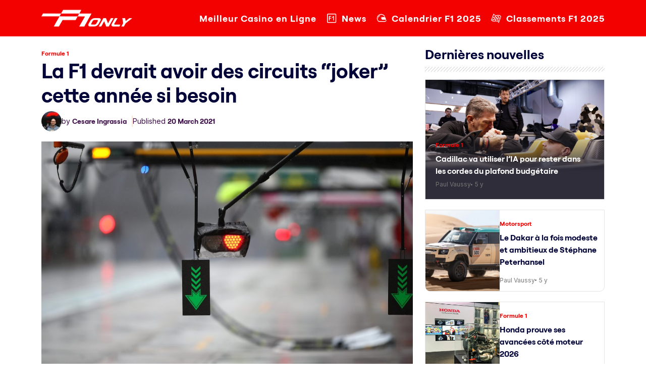

--- FILE ---
content_type: text/html; charset=UTF-8
request_url: https://f1only.fr/f1-saison-2021-nurburgring-hickenheim-news/
body_size: 21456
content:
<!doctype html>
<html lang="en-US">
<head><meta charset="UTF-8"><script>if(navigator.userAgent.match(/MSIE|Internet Explorer/i)||navigator.userAgent.match(/Trident\/7\..*?rv:11/i)){var href=document.location.href;if(!href.match(/[?&]nowprocket/)){if(href.indexOf("?")==-1){if(href.indexOf("#")==-1){document.location.href=href+"?nowprocket=1"}else{document.location.href=href.replace("#","?nowprocket=1#")}}else{if(href.indexOf("#")==-1){document.location.href=href+"&nowprocket=1"}else{document.location.href=href.replace("#","&nowprocket=1#")}}}}</script><script>(()=>{class RocketLazyLoadScripts{constructor(){this.v="2.0.2",this.userEvents=["keydown","keyup","mousedown","mouseup","mousemove","mouseover","mouseenter","mouseout","mouseleave","touchmove","touchstart","touchend","touchcancel","wheel","click","dblclick","input","visibilitychange"],this.attributeEvents=["onblur","onclick","oncontextmenu","ondblclick","onfocus","onmousedown","onmouseenter","onmouseleave","onmousemove","onmouseout","onmouseover","onmouseup","onmousewheel","onscroll","onsubmit"]}async t(){this.i(),this.o(),/iP(ad|hone)/.test(navigator.userAgent)&&this.h(),this.u(),this.l(this),this.m(),this.k(this),this.p(this),this._(),await Promise.all([this.R(),this.L()]),this.lastBreath=Date.now(),this.S(this),this.P(),this.D(),this.O(),this.M(),await this.C(this.delayedScripts.normal),await this.C(this.delayedScripts.defer),await this.C(this.delayedScripts.async),this.T("domReady"),await this.F(),await this.j(),await this.I(),this.T("windowLoad"),await this.A(),window.dispatchEvent(new Event("rocket-allScriptsLoaded")),this.everythingLoaded=!0,this.lastTouchEnd&&await new Promise((t=>setTimeout(t,500-Date.now()+this.lastTouchEnd))),this.H(),this.T("all"),this.U(),this.W()}i(){this.CSPIssue=sessionStorage.getItem("rocketCSPIssue"),document.addEventListener("securitypolicyviolation",(t=>{this.CSPIssue||"script-src-elem"!==t.violatedDirective||"data"!==t.blockedURI||(this.CSPIssue=!0,sessionStorage.setItem("rocketCSPIssue",!0))}),{isRocket:!0})}o(){window.addEventListener("pageshow",(t=>{this.persisted=t.persisted,this.realWindowLoadedFired=!0}),{isRocket:!0}),window.addEventListener("pagehide",(()=>{this.onFirstUserAction=null}),{isRocket:!0})}h(){let t;function e(e){t=e}window.addEventListener("touchstart",e,{isRocket:!0}),window.addEventListener("touchend",(function i(o){Math.abs(o.changedTouches[0].pageX-t.changedTouches[0].pageX)<10&&Math.abs(o.changedTouches[0].pageY-t.changedTouches[0].pageY)<10&&o.timeStamp-t.timeStamp<200&&(o.target.dispatchEvent(new PointerEvent("click",{target:o.target,bubbles:!0,cancelable:!0})),event.preventDefault(),window.removeEventListener("touchstart",e,{isRocket:!0}),window.removeEventListener("touchend",i,{isRocket:!0}))}),{isRocket:!0})}q(t){this.userActionTriggered||("mousemove"!==t.type||this.firstMousemoveIgnored?"keyup"===t.type||"mouseover"===t.type||"mouseout"===t.type||(this.userActionTriggered=!0,this.onFirstUserAction&&this.onFirstUserAction()):this.firstMousemoveIgnored=!0),"click"===t.type&&t.preventDefault(),this.savedUserEvents.length>0&&(t.stopPropagation(),t.stopImmediatePropagation()),"touchstart"===this.lastEvent&&"touchend"===t.type&&(this.lastTouchEnd=Date.now()),"click"===t.type&&(this.lastTouchEnd=0),this.lastEvent=t.type,this.savedUserEvents.push(t)}u(){this.savedUserEvents=[],this.userEventHandler=this.q.bind(this),this.userEvents.forEach((t=>window.addEventListener(t,this.userEventHandler,{passive:!1,isRocket:!0})))}U(){this.userEvents.forEach((t=>window.removeEventListener(t,this.userEventHandler,{passive:!1,isRocket:!0}))),this.savedUserEvents.forEach((t=>{t.target.dispatchEvent(new window[t.constructor.name](t.type,t))}))}m(){this.eventsMutationObserver=new MutationObserver((t=>{const e="return false";for(const i of t){if("attributes"===i.type){const t=i.target.getAttribute(i.attributeName);t&&t!==e&&(i.target.setAttribute("data-rocket-"+i.attributeName,t),i.target.setAttribute(i.attributeName,e))}"childList"===i.type&&i.addedNodes.forEach((t=>{if(t.nodeType===Node.ELEMENT_NODE)for(const i of t.attributes)this.attributeEvents.includes(i.name)&&i.value&&""!==i.value&&(t.setAttribute("data-rocket-"+i.name,i.value),t.setAttribute(i.name,e))}))}})),this.eventsMutationObserver.observe(document,{subtree:!0,childList:!0,attributeFilter:this.attributeEvents})}H(){this.eventsMutationObserver.disconnect(),this.attributeEvents.forEach((t=>{document.querySelectorAll("[data-rocket-"+t+"]").forEach((e=>{e.setAttribute(t,e.getAttribute("data-rocket-"+t)),e.removeAttribute("data-rocket-"+t)}))}))}k(t){Object.defineProperty(HTMLElement.prototype,"onclick",{get(){return this.rocketonclick},set(e){this.rocketonclick=e,this.setAttribute(t.everythingLoaded?"onclick":"data-rocket-onclick","this.rocketonclick(event)")}})}S(t){function e(e,i){let o=e[i];e[i]=null,Object.defineProperty(e,i,{get:()=>o,set(s){t.everythingLoaded?o=s:e["rocket"+i]=o=s}})}e(document,"onreadystatechange"),e(window,"onload"),e(window,"onpageshow");try{Object.defineProperty(document,"readyState",{get:()=>t.rocketReadyState,set(e){t.rocketReadyState=e},configurable:!0}),document.readyState="loading"}catch(t){console.log("WPRocket DJE readyState conflict, bypassing")}}l(t){this.originalAddEventListener=EventTarget.prototype.addEventListener,this.originalRemoveEventListener=EventTarget.prototype.removeEventListener,this.savedEventListeners=[],EventTarget.prototype.addEventListener=function(e,i,o){o&&o.isRocket||!t.B(e,this)&&!t.userEvents.includes(e)||t.B(e,this)&&!t.userActionTriggered||e.startsWith("rocket-")?t.originalAddEventListener.call(this,e,i,o):t.savedEventListeners.push({target:this,remove:!1,type:e,func:i,options:o})},EventTarget.prototype.removeEventListener=function(e,i,o){o&&o.isRocket||!t.B(e,this)&&!t.userEvents.includes(e)||t.B(e,this)&&!t.userActionTriggered||e.startsWith("rocket-")?t.originalRemoveEventListener.call(this,e,i,o):t.savedEventListeners.push({target:this,remove:!0,type:e,func:i,options:o})}}T(t){"all"===t&&(EventTarget.prototype.addEventListener=this.originalAddEventListener,EventTarget.prototype.removeEventListener=this.originalRemoveEventListener),this.savedEventListeners=this.savedEventListeners.filter((e=>{let i=e.type,o=e.target||window;return"domReady"===t&&"DOMContentLoaded"!==i&&"readystatechange"!==i||("windowLoad"===t&&"load"!==i&&"readystatechange"!==i&&"pageshow"!==i||(this.B(i,o)&&(i="rocket-"+i),e.remove?o.removeEventListener(i,e.func,e.options):o.addEventListener(i,e.func,e.options),!1))}))}p(t){let e;function i(e){return t.everythingLoaded?e:e.split(" ").map((t=>"load"===t||t.startsWith("load.")?"rocket-jquery-load":t)).join(" ")}function o(o){function s(e){const s=o.fn[e];o.fn[e]=o.fn.init.prototype[e]=function(){return this[0]===window&&t.userActionTriggered&&("string"==typeof arguments[0]||arguments[0]instanceof String?arguments[0]=i(arguments[0]):"object"==typeof arguments[0]&&Object.keys(arguments[0]).forEach((t=>{const e=arguments[0][t];delete arguments[0][t],arguments[0][i(t)]=e}))),s.apply(this,arguments),this}}if(o&&o.fn&&!t.allJQueries.includes(o)){const e={DOMContentLoaded:[],"rocket-DOMContentLoaded":[]};for(const t in e)document.addEventListener(t,(()=>{e[t].forEach((t=>t()))}),{isRocket:!0});o.fn.ready=o.fn.init.prototype.ready=function(i){function s(){parseInt(o.fn.jquery)>2?setTimeout((()=>i.bind(document)(o))):i.bind(document)(o)}return t.realDomReadyFired?!t.userActionTriggered||t.fauxDomReadyFired?s():e["rocket-DOMContentLoaded"].push(s):e.DOMContentLoaded.push(s),o([])},s("on"),s("one"),s("off"),t.allJQueries.push(o)}e=o}t.allJQueries=[],o(window.jQuery),Object.defineProperty(window,"jQuery",{get:()=>e,set(t){o(t)}})}P(){const t=new Map;document.write=document.writeln=function(e){const i=document.currentScript,o=document.createRange(),s=i.parentElement;let n=t.get(i);void 0===n&&(n=i.nextSibling,t.set(i,n));const a=document.createDocumentFragment();o.setStart(a,0),a.appendChild(o.createContextualFragment(e)),s.insertBefore(a,n)}}async R(){return new Promise((t=>{this.userActionTriggered?t():this.onFirstUserAction=t}))}async L(){return new Promise((t=>{document.addEventListener("DOMContentLoaded",(()=>{this.realDomReadyFired=!0,t()}),{isRocket:!0})}))}async I(){return this.realWindowLoadedFired?Promise.resolve():new Promise((t=>{window.addEventListener("load",t,{isRocket:!0})}))}M(){this.pendingScripts=[];this.scriptsMutationObserver=new MutationObserver((t=>{for(const e of t)e.addedNodes.forEach((t=>{"SCRIPT"!==t.tagName||t.noModule||t.isWPRocket||this.pendingScripts.push({script:t,promise:new Promise((e=>{const i=()=>{const i=this.pendingScripts.findIndex((e=>e.script===t));i>=0&&this.pendingScripts.splice(i,1),e()};t.addEventListener("load",i,{isRocket:!0}),t.addEventListener("error",i,{isRocket:!0}),setTimeout(i,1e3)}))})}))})),this.scriptsMutationObserver.observe(document,{childList:!0,subtree:!0})}async j(){await this.J(),this.pendingScripts.length?(await this.pendingScripts[0].promise,await this.j()):this.scriptsMutationObserver.disconnect()}D(){this.delayedScripts={normal:[],async:[],defer:[]},document.querySelectorAll("script[type$=rocketlazyloadscript]").forEach((t=>{t.hasAttribute("data-rocket-src")?t.hasAttribute("async")&&!1!==t.async?this.delayedScripts.async.push(t):t.hasAttribute("defer")&&!1!==t.defer||"module"===t.getAttribute("data-rocket-type")?this.delayedScripts.defer.push(t):this.delayedScripts.normal.push(t):this.delayedScripts.normal.push(t)}))}async _(){await this.L();let t=[];document.querySelectorAll("script[type$=rocketlazyloadscript][data-rocket-src]").forEach((e=>{let i=e.getAttribute("data-rocket-src");if(i&&!i.startsWith("data:")){i.startsWith("//")&&(i=location.protocol+i);try{const o=new URL(i).origin;o!==location.origin&&t.push({src:o,crossOrigin:e.crossOrigin||"module"===e.getAttribute("data-rocket-type")})}catch(t){}}})),t=[...new Map(t.map((t=>[JSON.stringify(t),t]))).values()],this.N(t,"preconnect")}async $(t){if(await this.G(),!0!==t.noModule||!("noModule"in HTMLScriptElement.prototype))return new Promise((e=>{let i;function o(){(i||t).setAttribute("data-rocket-status","executed"),e()}try{if(navigator.userAgent.includes("Firefox/")||""===navigator.vendor||this.CSPIssue)i=document.createElement("script"),[...t.attributes].forEach((t=>{let e=t.nodeName;"type"!==e&&("data-rocket-type"===e&&(e="type"),"data-rocket-src"===e&&(e="src"),i.setAttribute(e,t.nodeValue))})),t.text&&(i.text=t.text),t.nonce&&(i.nonce=t.nonce),i.hasAttribute("src")?(i.addEventListener("load",o,{isRocket:!0}),i.addEventListener("error",(()=>{i.setAttribute("data-rocket-status","failed-network"),e()}),{isRocket:!0}),setTimeout((()=>{i.isConnected||e()}),1)):(i.text=t.text,o()),i.isWPRocket=!0,t.parentNode.replaceChild(i,t);else{const i=t.getAttribute("data-rocket-type"),s=t.getAttribute("data-rocket-src");i?(t.type=i,t.removeAttribute("data-rocket-type")):t.removeAttribute("type"),t.addEventListener("load",o,{isRocket:!0}),t.addEventListener("error",(i=>{this.CSPIssue&&i.target.src.startsWith("data:")?(console.log("WPRocket: CSP fallback activated"),t.removeAttribute("src"),this.$(t).then(e)):(t.setAttribute("data-rocket-status","failed-network"),e())}),{isRocket:!0}),s?(t.fetchPriority="high",t.removeAttribute("data-rocket-src"),t.src=s):t.src="data:text/javascript;base64,"+window.btoa(unescape(encodeURIComponent(t.text)))}}catch(i){t.setAttribute("data-rocket-status","failed-transform"),e()}}));t.setAttribute("data-rocket-status","skipped")}async C(t){const e=t.shift();return e?(e.isConnected&&await this.$(e),this.C(t)):Promise.resolve()}O(){this.N([...this.delayedScripts.normal,...this.delayedScripts.defer,...this.delayedScripts.async],"preload")}N(t,e){this.trash=this.trash||[];let i=!0;var o=document.createDocumentFragment();t.forEach((t=>{const s=t.getAttribute&&t.getAttribute("data-rocket-src")||t.src;if(s&&!s.startsWith("data:")){const n=document.createElement("link");n.href=s,n.rel=e,"preconnect"!==e&&(n.as="script",n.fetchPriority=i?"high":"low"),t.getAttribute&&"module"===t.getAttribute("data-rocket-type")&&(n.crossOrigin=!0),t.crossOrigin&&(n.crossOrigin=t.crossOrigin),t.integrity&&(n.integrity=t.integrity),t.nonce&&(n.nonce=t.nonce),o.appendChild(n),this.trash.push(n),i=!1}})),document.head.appendChild(o)}W(){this.trash.forEach((t=>t.remove()))}async F(){try{document.readyState="interactive"}catch(t){}this.fauxDomReadyFired=!0;try{await this.G(),document.dispatchEvent(new Event("rocket-readystatechange")),await this.G(),document.rocketonreadystatechange&&document.rocketonreadystatechange(),await this.G(),document.dispatchEvent(new Event("rocket-DOMContentLoaded")),await this.G(),window.dispatchEvent(new Event("rocket-DOMContentLoaded"))}catch(t){console.error(t)}}async A(){try{document.readyState="complete"}catch(t){}try{await this.G(),document.dispatchEvent(new Event("rocket-readystatechange")),await this.G(),document.rocketonreadystatechange&&document.rocketonreadystatechange(),await this.G(),window.dispatchEvent(new Event("rocket-load")),await this.G(),window.rocketonload&&window.rocketonload(),await this.G(),this.allJQueries.forEach((t=>t(window).trigger("rocket-jquery-load"))),await this.G();const t=new Event("rocket-pageshow");t.persisted=this.persisted,window.dispatchEvent(t),await this.G(),window.rocketonpageshow&&window.rocketonpageshow({persisted:this.persisted})}catch(t){console.error(t)}}async G(){Date.now()-this.lastBreath>45&&(await this.J(),this.lastBreath=Date.now())}async J(){return document.hidden?new Promise((t=>setTimeout(t))):new Promise((t=>requestAnimationFrame(t)))}B(t,e){return e===document&&"readystatechange"===t||(e===document&&"DOMContentLoaded"===t||(e===window&&"DOMContentLoaded"===t||(e===window&&"load"===t||e===window&&"pageshow"===t)))}static run(){(new RocketLazyLoadScripts).t()}}RocketLazyLoadScripts.run()})();</script>
	
	<meta name="viewport" content="width=device-width, initial-scale=1">
	<link rel="profile" href="https://gmpg.org/xfn/11">

	<link rel="preconnect" href="https://fonts.googleapis.com">
	<link rel="preconnect" href="https://fonts.gstatic.com" crossorigin>
	

	<link href="https://f1only.fr/wp-content/themes/f1-only/css/bootstrap.min.css" rel="stylesheet">
	<link href="https://f1only.fr/wp-content/themes/f1-only/responsive.css" rel="stylesheet">
	<link href="https://cdnjs.cloudflare.com/ajax/libs/font-awesome/6.7.2/css/all.min.css" rel="stylesheet"></script>

	<meta name='robots' content='index, follow, max-image-preview:large, max-snippet:-1, max-video-preview:-1' />
	<style>img:is([sizes="auto" i], [sizes^="auto," i]) { contain-intrinsic-size: 3000px 1500px }</style>
	
	<!-- This site is optimized with the Yoast SEO plugin v24.6 - https://yoast.com/wordpress/plugins/seo/ -->
	<title>La F1 devrait avoir des circuits &quot;joker&quot; cette année si besoin</title><link rel="preload" data-rocket-preload as="style" href="https://fonts.googleapis.com/css2?family=Inter:ital,opsz,wght@0,14..32,100..900;1,14..32,100..900&#038;display=swap" /><link rel="stylesheet" href="https://fonts.googleapis.com/css2?family=Inter:ital,opsz,wght@0,14..32,100..900;1,14..32,100..900&#038;display=swap" media="print" onload="this.media='all'" /><noscript><link rel="stylesheet" href="https://fonts.googleapis.com/css2?family=Inter:ital,opsz,wght@0,14..32,100..900;1,14..32,100..900&#038;display=swap" /></noscript>
	<meta name="description" content="Formule 1 - Dans l’éventualité d&#039;une ou plusieurs annulations, la Formule 1 pourrait bien décider de se rendre sur des circuits &quot;joker&quot; cette saison" />
	<link rel="canonical" href="https://f1only.fr/f1-saison-2021-nurburgring-hickenheim-news/" />
	<meta property="og:locale" content="en_US" />
	<meta property="og:type" content="article" />
	<meta property="og:title" content="La F1 devrait avoir des circuits &quot;joker&quot; cette année si besoin" />
	<meta property="og:description" content="Formule 1 - Dans l’éventualité d&#039;une ou plusieurs annulations, la Formule 1 pourrait bien décider de se rendre sur des circuits &quot;joker&quot; cette saison" />
	<meta property="og:url" content="https://f1only.fr/f1-saison-2021-nurburgring-hickenheim-news/" />
	<meta property="og:site_name" content="F1 : Les dernières actualités de la Formule 1 en direct" />
	<meta property="article:publisher" content="https://www.facebook.com/f1only.fr/" />
	<meta property="article:published_time" content="2021-03-20T08:32:41+00:00" />
	<meta property="og:image" content="https://f1only.fr/wp-content/uploads/2020/10/Ej43cTfWkAYJIHO-1-scaled.jpg" />
	<meta property="og:image:width" content="2560" />
	<meta property="og:image:height" content="1603" />
	<meta property="og:image:type" content="image/jpeg" />
	<meta name="author" content="Cesare Ingrassia" />
	<meta name="twitter:card" content="summary_large_image" />
	<meta name="twitter:creator" content="@https://twitter.com/ingrassiacedric" />
	<meta name="twitter:site" content="@f1_fr" />
	<meta name="twitter:label1" content="Written by" />
	<meta name="twitter:data1" content="Cesare Ingrassia" />
	<meta name="twitter:label2" content="Est. reading time" />
	<meta name="twitter:data2" content="2 minutes" />
	<script type="application/ld+json" class="yoast-schema-graph">{"@context":"https://schema.org","@graph":[{"@type":"NewsArticle","@id":"https://f1only.fr/f1-saison-2021-nurburgring-hickenheim-news/#article","isPartOf":{"@id":"https://f1only.fr/f1-saison-2021-nurburgring-hickenheim-news/"},"author":{"name":"Cesare Ingrassia","@id":"https://f1only.fr/#/schema/person/f3a222e62f99398dfb477c6d2294c35f"},"headline":"La F1 devrait avoir des circuits &#8220;joker&#8221; cette année si besoin","datePublished":"2021-03-20T08:32:41+00:00","mainEntityOfPage":{"@id":"https://f1only.fr/f1-saison-2021-nurburgring-hickenheim-news/"},"wordCount":353,"commentCount":0,"publisher":{"@id":"https://f1only.fr/#organization"},"image":{"@id":"https://f1only.fr/f1-saison-2021-nurburgring-hickenheim-news/#primaryimage"},"thumbnailUrl":"https://f1only.fr/wp-content/uploads/2020/10/Ej43cTfWkAYJIHO-1-scaled.jpg","keywords":["Actualités F1","actuf1","F1","F1 Actu","F1 News","News F1","Saison 2021"],"articleSection":["Formule 1"],"inLanguage":"en-US","potentialAction":[{"@type":"CommentAction","name":"Comment","target":["https://f1only.fr/f1-saison-2021-nurburgring-hickenheim-news/#respond"]}],"copyrightYear":"2021","copyrightHolder":{"@id":"https://f1only.fr/#organization"}},{"@type":"WebPage","@id":"https://f1only.fr/f1-saison-2021-nurburgring-hickenheim-news/","url":"https://f1only.fr/f1-saison-2021-nurburgring-hickenheim-news/","name":"La F1 devrait avoir des circuits \"joker\" cette année si besoin","isPartOf":{"@id":"https://f1only.fr/#website"},"primaryImageOfPage":{"@id":"https://f1only.fr/f1-saison-2021-nurburgring-hickenheim-news/#primaryimage"},"image":{"@id":"https://f1only.fr/f1-saison-2021-nurburgring-hickenheim-news/#primaryimage"},"thumbnailUrl":"https://f1only.fr/wp-content/uploads/2020/10/Ej43cTfWkAYJIHO-1-scaled.jpg","datePublished":"2021-03-20T08:32:41+00:00","description":"Formule 1 - Dans l’éventualité d'une ou plusieurs annulations, la Formule 1 pourrait bien décider de se rendre sur des circuits \"joker\" cette saison","breadcrumb":{"@id":"https://f1only.fr/f1-saison-2021-nurburgring-hickenheim-news/#breadcrumb"},"inLanguage":"en-US","potentialAction":[{"@type":"ReadAction","target":["https://f1only.fr/f1-saison-2021-nurburgring-hickenheim-news/"]}]},{"@type":"ImageObject","inLanguage":"en-US","@id":"https://f1only.fr/f1-saison-2021-nurburgring-hickenheim-news/#primaryimage","url":"https://f1only.fr/wp-content/uploads/2020/10/Ej43cTfWkAYJIHO-1-scaled.jpg","contentUrl":"https://f1only.fr/wp-content/uploads/2020/10/Ej43cTfWkAYJIHO-1-scaled.jpg","width":2560,"height":1603,"caption":"gp-eifel-alemagne-f1"},{"@type":"BreadcrumbList","@id":"https://f1only.fr/f1-saison-2021-nurburgring-hickenheim-news/#breadcrumb","itemListElement":[{"@type":"ListItem","position":1,"name":"Accueil","item":"https://f1only.fr/"},{"@type":"ListItem","position":2,"name":"La F1 devrait avoir des circuits « joker » cette année si besoin"}]},{"@type":"WebSite","@id":"https://f1only.fr/#website","url":"https://f1only.fr/","name":"F1only.fr","description":"","publisher":{"@id":"https://f1only.fr/#organization"},"alternateName":"F1only","potentialAction":[{"@type":"SearchAction","target":{"@type":"EntryPoint","urlTemplate":"https://f1only.fr/?s={search_term_string}"},"query-input":{"@type":"PropertyValueSpecification","valueRequired":true,"valueName":"search_term_string"}}],"inLanguage":"en-US"},{"@type":"Organization","@id":"https://f1only.fr/#organization","name":"F1only.fr","alternateName":"F1only","url":"https://f1only.fr/","logo":{"@type":"ImageObject","inLanguage":"en-US","@id":"https://f1only.fr/#/schema/logo/image/","url":"https://f1only.fr/wp-content/uploads/2023/01/logo@512.png","contentUrl":"https://f1only.fr/wp-content/uploads/2023/01/logo@512.png","width":512,"height":512,"caption":"F1only.fr"},"image":{"@id":"https://f1only.fr/#/schema/logo/image/"},"sameAs":["https://www.facebook.com/f1only.fr/","https://x.com/f1_fr","https://www.instagram.com/f1only.fr/"]},{"@type":"Person","@id":"https://f1only.fr/#/schema/person/f3a222e62f99398dfb477c6d2294c35f","name":"Cesare Ingrassia","image":{"@type":"ImageObject","inLanguage":"en-US","@id":"https://f1only.fr/#/schema/person/image/","url":"https://secure.gravatar.com/avatar/a839c367913b8f186d8fd730837059fa?s=96&d=mm&r=g","contentUrl":"https://secure.gravatar.com/avatar/a839c367913b8f186d8fd730837059fa?s=96&d=mm&r=g","caption":"Cesare Ingrassia"},"description":"Cesare Ingrassia est le directeur de la publication du site d'actualités sur la Formule 1, F1only.fr. Véritable passionné, Cesare Ingrassia est accrédité par la FIA et la F1 et se déplace de paddock en paddock pour vous offrir une couverture totale de chaque événement tout au long de la saison.","sameAs":["https://f1only.fr/","https://www.linkedin.com/in/cedric-ingrassia-b43503137/","https://x.com/https://twitter.com/ingrassiacedric"],"url":"https://f1only.fr/author/cesare/"}]}</script>
	<!-- / Yoast SEO plugin. -->


<link rel='dns-prefetch' href='//f1only.fr' />
<link href='https://fonts.gstatic.com' crossorigin rel='preconnect' />
<link rel="alternate" type="application/rss+xml" title="F1 : Les dernières actualités de la Formule 1 en direct &raquo; Feed" href="https://f1only.fr/feed/" />
<link rel='stylesheet' id='wp-block-library-css' href='https://f1only.fr/wp-includes/css/dist/block-library/style.min.css?ver=6.7.2' media='all' />
<style id='safe-svg-svg-icon-style-inline-css'>
.safe-svg-cover{text-align:center}.safe-svg-cover .safe-svg-inside{display:inline-block;max-width:100%}.safe-svg-cover svg{height:100%;max-height:100%;max-width:100%;width:100%}

</style>
<style id='classic-theme-styles-inline-css'>
/*! This file is auto-generated */
.wp-block-button__link{color:#fff;background-color:#32373c;border-radius:9999px;box-shadow:none;text-decoration:none;padding:calc(.667em + 2px) calc(1.333em + 2px);font-size:1.125em}.wp-block-file__button{background:#32373c;color:#fff;text-decoration:none}
</style>
<style id='global-styles-inline-css'>
:root{--wp--preset--aspect-ratio--square: 1;--wp--preset--aspect-ratio--4-3: 4/3;--wp--preset--aspect-ratio--3-4: 3/4;--wp--preset--aspect-ratio--3-2: 3/2;--wp--preset--aspect-ratio--2-3: 2/3;--wp--preset--aspect-ratio--16-9: 16/9;--wp--preset--aspect-ratio--9-16: 9/16;--wp--preset--color--black: #000000;--wp--preset--color--cyan-bluish-gray: #abb8c3;--wp--preset--color--white: #ffffff;--wp--preset--color--pale-pink: #f78da7;--wp--preset--color--vivid-red: #cf2e2e;--wp--preset--color--luminous-vivid-orange: #ff6900;--wp--preset--color--luminous-vivid-amber: #fcb900;--wp--preset--color--light-green-cyan: #7bdcb5;--wp--preset--color--vivid-green-cyan: #00d084;--wp--preset--color--pale-cyan-blue: #8ed1fc;--wp--preset--color--vivid-cyan-blue: #0693e3;--wp--preset--color--vivid-purple: #9b51e0;--wp--preset--gradient--vivid-cyan-blue-to-vivid-purple: linear-gradient(135deg,rgba(6,147,227,1) 0%,rgb(155,81,224) 100%);--wp--preset--gradient--light-green-cyan-to-vivid-green-cyan: linear-gradient(135deg,rgb(122,220,180) 0%,rgb(0,208,130) 100%);--wp--preset--gradient--luminous-vivid-amber-to-luminous-vivid-orange: linear-gradient(135deg,rgba(252,185,0,1) 0%,rgba(255,105,0,1) 100%);--wp--preset--gradient--luminous-vivid-orange-to-vivid-red: linear-gradient(135deg,rgba(255,105,0,1) 0%,rgb(207,46,46) 100%);--wp--preset--gradient--very-light-gray-to-cyan-bluish-gray: linear-gradient(135deg,rgb(238,238,238) 0%,rgb(169,184,195) 100%);--wp--preset--gradient--cool-to-warm-spectrum: linear-gradient(135deg,rgb(74,234,220) 0%,rgb(151,120,209) 20%,rgb(207,42,186) 40%,rgb(238,44,130) 60%,rgb(251,105,98) 80%,rgb(254,248,76) 100%);--wp--preset--gradient--blush-light-purple: linear-gradient(135deg,rgb(255,206,236) 0%,rgb(152,150,240) 100%);--wp--preset--gradient--blush-bordeaux: linear-gradient(135deg,rgb(254,205,165) 0%,rgb(254,45,45) 50%,rgb(107,0,62) 100%);--wp--preset--gradient--luminous-dusk: linear-gradient(135deg,rgb(255,203,112) 0%,rgb(199,81,192) 50%,rgb(65,88,208) 100%);--wp--preset--gradient--pale-ocean: linear-gradient(135deg,rgb(255,245,203) 0%,rgb(182,227,212) 50%,rgb(51,167,181) 100%);--wp--preset--gradient--electric-grass: linear-gradient(135deg,rgb(202,248,128) 0%,rgb(113,206,126) 100%);--wp--preset--gradient--midnight: linear-gradient(135deg,rgb(2,3,129) 0%,rgb(40,116,252) 100%);--wp--preset--font-size--small: 13px;--wp--preset--font-size--medium: 20px;--wp--preset--font-size--large: 36px;--wp--preset--font-size--x-large: 42px;--wp--preset--spacing--20: 0.44rem;--wp--preset--spacing--30: 0.67rem;--wp--preset--spacing--40: 1rem;--wp--preset--spacing--50: 1.5rem;--wp--preset--spacing--60: 2.25rem;--wp--preset--spacing--70: 3.38rem;--wp--preset--spacing--80: 5.06rem;--wp--preset--shadow--natural: 6px 6px 9px rgba(0, 0, 0, 0.2);--wp--preset--shadow--deep: 12px 12px 50px rgba(0, 0, 0, 0.4);--wp--preset--shadow--sharp: 6px 6px 0px rgba(0, 0, 0, 0.2);--wp--preset--shadow--outlined: 6px 6px 0px -3px rgba(255, 255, 255, 1), 6px 6px rgba(0, 0, 0, 1);--wp--preset--shadow--crisp: 6px 6px 0px rgba(0, 0, 0, 1);}:where(.is-layout-flex){gap: 0.5em;}:where(.is-layout-grid){gap: 0.5em;}body .is-layout-flex{display: flex;}.is-layout-flex{flex-wrap: wrap;align-items: center;}.is-layout-flex > :is(*, div){margin: 0;}body .is-layout-grid{display: grid;}.is-layout-grid > :is(*, div){margin: 0;}:where(.wp-block-columns.is-layout-flex){gap: 2em;}:where(.wp-block-columns.is-layout-grid){gap: 2em;}:where(.wp-block-post-template.is-layout-flex){gap: 1.25em;}:where(.wp-block-post-template.is-layout-grid){gap: 1.25em;}.has-black-color{color: var(--wp--preset--color--black) !important;}.has-cyan-bluish-gray-color{color: var(--wp--preset--color--cyan-bluish-gray) !important;}.has-white-color{color: var(--wp--preset--color--white) !important;}.has-pale-pink-color{color: var(--wp--preset--color--pale-pink) !important;}.has-vivid-red-color{color: var(--wp--preset--color--vivid-red) !important;}.has-luminous-vivid-orange-color{color: var(--wp--preset--color--luminous-vivid-orange) !important;}.has-luminous-vivid-amber-color{color: var(--wp--preset--color--luminous-vivid-amber) !important;}.has-light-green-cyan-color{color: var(--wp--preset--color--light-green-cyan) !important;}.has-vivid-green-cyan-color{color: var(--wp--preset--color--vivid-green-cyan) !important;}.has-pale-cyan-blue-color{color: var(--wp--preset--color--pale-cyan-blue) !important;}.has-vivid-cyan-blue-color{color: var(--wp--preset--color--vivid-cyan-blue) !important;}.has-vivid-purple-color{color: var(--wp--preset--color--vivid-purple) !important;}.has-black-background-color{background-color: var(--wp--preset--color--black) !important;}.has-cyan-bluish-gray-background-color{background-color: var(--wp--preset--color--cyan-bluish-gray) !important;}.has-white-background-color{background-color: var(--wp--preset--color--white) !important;}.has-pale-pink-background-color{background-color: var(--wp--preset--color--pale-pink) !important;}.has-vivid-red-background-color{background-color: var(--wp--preset--color--vivid-red) !important;}.has-luminous-vivid-orange-background-color{background-color: var(--wp--preset--color--luminous-vivid-orange) !important;}.has-luminous-vivid-amber-background-color{background-color: var(--wp--preset--color--luminous-vivid-amber) !important;}.has-light-green-cyan-background-color{background-color: var(--wp--preset--color--light-green-cyan) !important;}.has-vivid-green-cyan-background-color{background-color: var(--wp--preset--color--vivid-green-cyan) !important;}.has-pale-cyan-blue-background-color{background-color: var(--wp--preset--color--pale-cyan-blue) !important;}.has-vivid-cyan-blue-background-color{background-color: var(--wp--preset--color--vivid-cyan-blue) !important;}.has-vivid-purple-background-color{background-color: var(--wp--preset--color--vivid-purple) !important;}.has-black-border-color{border-color: var(--wp--preset--color--black) !important;}.has-cyan-bluish-gray-border-color{border-color: var(--wp--preset--color--cyan-bluish-gray) !important;}.has-white-border-color{border-color: var(--wp--preset--color--white) !important;}.has-pale-pink-border-color{border-color: var(--wp--preset--color--pale-pink) !important;}.has-vivid-red-border-color{border-color: var(--wp--preset--color--vivid-red) !important;}.has-luminous-vivid-orange-border-color{border-color: var(--wp--preset--color--luminous-vivid-orange) !important;}.has-luminous-vivid-amber-border-color{border-color: var(--wp--preset--color--luminous-vivid-amber) !important;}.has-light-green-cyan-border-color{border-color: var(--wp--preset--color--light-green-cyan) !important;}.has-vivid-green-cyan-border-color{border-color: var(--wp--preset--color--vivid-green-cyan) !important;}.has-pale-cyan-blue-border-color{border-color: var(--wp--preset--color--pale-cyan-blue) !important;}.has-vivid-cyan-blue-border-color{border-color: var(--wp--preset--color--vivid-cyan-blue) !important;}.has-vivid-purple-border-color{border-color: var(--wp--preset--color--vivid-purple) !important;}.has-vivid-cyan-blue-to-vivid-purple-gradient-background{background: var(--wp--preset--gradient--vivid-cyan-blue-to-vivid-purple) !important;}.has-light-green-cyan-to-vivid-green-cyan-gradient-background{background: var(--wp--preset--gradient--light-green-cyan-to-vivid-green-cyan) !important;}.has-luminous-vivid-amber-to-luminous-vivid-orange-gradient-background{background: var(--wp--preset--gradient--luminous-vivid-amber-to-luminous-vivid-orange) !important;}.has-luminous-vivid-orange-to-vivid-red-gradient-background{background: var(--wp--preset--gradient--luminous-vivid-orange-to-vivid-red) !important;}.has-very-light-gray-to-cyan-bluish-gray-gradient-background{background: var(--wp--preset--gradient--very-light-gray-to-cyan-bluish-gray) !important;}.has-cool-to-warm-spectrum-gradient-background{background: var(--wp--preset--gradient--cool-to-warm-spectrum) !important;}.has-blush-light-purple-gradient-background{background: var(--wp--preset--gradient--blush-light-purple) !important;}.has-blush-bordeaux-gradient-background{background: var(--wp--preset--gradient--blush-bordeaux) !important;}.has-luminous-dusk-gradient-background{background: var(--wp--preset--gradient--luminous-dusk) !important;}.has-pale-ocean-gradient-background{background: var(--wp--preset--gradient--pale-ocean) !important;}.has-electric-grass-gradient-background{background: var(--wp--preset--gradient--electric-grass) !important;}.has-midnight-gradient-background{background: var(--wp--preset--gradient--midnight) !important;}.has-small-font-size{font-size: var(--wp--preset--font-size--small) !important;}.has-medium-font-size{font-size: var(--wp--preset--font-size--medium) !important;}.has-large-font-size{font-size: var(--wp--preset--font-size--large) !important;}.has-x-large-font-size{font-size: var(--wp--preset--font-size--x-large) !important;}
:where(.wp-block-post-template.is-layout-flex){gap: 1.25em;}:where(.wp-block-post-template.is-layout-grid){gap: 1.25em;}
:where(.wp-block-columns.is-layout-flex){gap: 2em;}:where(.wp-block-columns.is-layout-grid){gap: 2em;}
:root :where(.wp-block-pullquote){font-size: 1.5em;line-height: 1.6;}
</style>
<link rel='stylesheet' id='gn-frontend-gnfollow-style-css' href='https://f1only.fr/wp-content/plugins/gn-publisher/assets/css/gn-frontend-gnfollow.min.css?ver=1.5.20' media='all' />
<link rel='stylesheet' id='mace-gallery-css' href='https://f1only.fr/wp-content/plugins/media-ace/includes/gallery/css/gallery.min.css?ver=6.7.2' media='all' />
<link rel='stylesheet' id='widgetopts-styles-css' href='https://f1only.fr/wp-content/plugins/widget-options/assets/css/widget-options.css?ver=4.1.1' media='all' />
<link rel='stylesheet' id='f1-only-style-css' href='https://f1only.fr/wp-content/themes/f1-only/style.css?ver=1.0.0' media='all' />
<style id='akismet-widget-style-inline-css'>

			.a-stats {
				--akismet-color-mid-green: #357b49;
				--akismet-color-white: #fff;
				--akismet-color-light-grey: #f6f7f7;

				max-width: 350px;
				width: auto;
			}

			.a-stats * {
				all: unset;
				box-sizing: border-box;
			}

			.a-stats strong {
				font-weight: 600;
			}

			.a-stats a.a-stats__link,
			.a-stats a.a-stats__link:visited,
			.a-stats a.a-stats__link:active {
				background: var(--akismet-color-mid-green);
				border: none;
				box-shadow: none;
				border-radius: 8px;
				color: var(--akismet-color-white);
				cursor: pointer;
				display: block;
				font-family: -apple-system, BlinkMacSystemFont, 'Segoe UI', 'Roboto', 'Oxygen-Sans', 'Ubuntu', 'Cantarell', 'Helvetica Neue', sans-serif;
				font-weight: 500;
				padding: 12px;
				text-align: center;
				text-decoration: none;
				transition: all 0.2s ease;
			}

			/* Extra specificity to deal with TwentyTwentyOne focus style */
			.widget .a-stats a.a-stats__link:focus {
				background: var(--akismet-color-mid-green);
				color: var(--akismet-color-white);
				text-decoration: none;
			}

			.a-stats a.a-stats__link:hover {
				filter: brightness(110%);
				box-shadow: 0 4px 12px rgba(0, 0, 0, 0.06), 0 0 2px rgba(0, 0, 0, 0.16);
			}

			.a-stats .count {
				color: var(--akismet-color-white);
				display: block;
				font-size: 1.5em;
				line-height: 1.4;
				padding: 0 13px;
				white-space: nowrap;
			}
		
</style>
<link rel='stylesheet' id='wp-pagenavi-css' href='https://f1only.fr/wp-content/plugins/wp-pagenavi/pagenavi-css.css?ver=2.70' media='all' />
<link rel='stylesheet' id='tablepress-default-css' href='https://f1only.fr/wp-content/plugins/tablepress/css/build/default.css?ver=3.0.4' media='all' />
<style id='tablepress-default-inline-css'>
.tablepress th{background-color:transparent}.tablepress tbody td{font-size:16px}.tablepress th{font-size:16px}.tablepress.test tbody td.column-1{position:sticky;left:0}.tablepress.test tbody td.column-2{position:sticky;left:15px}.tablepress.test tbody td.column-3{position:sticky;left:100px}.tablepress.test th.column-1{position:sticky;left:0}.tablepress.test th.column-2{position:sticky;left:15px}
</style>
<link rel='stylesheet' id='brand-management-public-css' href='https://f1only.fr/wp-content/plugins/brand-management-plugin/public/css/brand-management-public.css?ver=6.7.2' media='screen' />
<script src="https://f1only.fr/wp-includes/js/jquery/jquery.min.js?ver=3.7.1" id="jquery-core-js"></script>
<script src="https://f1only.fr/wp-includes/js/jquery/jquery-migrate.min.js?ver=3.4.1" id="jquery-migrate-js"></script>
<script id="brand-management-ajax-handler-js-extra">
var likes_handler = {"id":"1","url":"https:\/\/f1only.fr\/wp-admin\/admin-ajax.php","nonce":"7a53348a4e","fail_text":"You have already voted.","partner_label_css_url":"\/wp-content\/plugins\/brand-management-plugin\/public\/css\/bm-partner-label.css","black_friday_deal_css_url":"\/wp-content\/plugins\/brand-management-plugin\/public\/css\/bm-black-friday-deal.css"};
</script>
<link rel="https://api.w.org/" href="https://f1only.fr/wp-json/" /><link rel="alternate" title="JSON" type="application/json" href="https://f1only.fr/wp-json/wp/v2/posts/59054" /><link rel="EditURI" type="application/rsd+xml" title="RSD" href="https://f1only.fr/xmlrpc.php?rsd" />
<meta name="generator" content="WordPress 6.7.2" />
<link rel='shortlink' href='https://f1only.fr/?p=59054' />
<link rel="alternate" title="oEmbed (JSON)" type="application/json+oembed" href="https://f1only.fr/wp-json/oembed/1.0/embed?url=https%3A%2F%2Ff1only.fr%2Ff1-saison-2021-nurburgring-hickenheim-news%2F" />
<link rel="alternate" title="oEmbed (XML)" type="text/xml+oembed" href="https://f1only.fr/wp-json/oembed/1.0/embed?url=https%3A%2F%2Ff1only.fr%2Ff1-saison-2021-nurburgring-hickenheim-news%2F&#038;format=xml" />
<link rel="shortcut icon" href="https://f1only.fr/favicon.ico">
<link rel="apple-touch-icon" sizes="180x180" href="https://f1only.fr/apple-touch-icon.png">
<link rel="icon" type="image/png" sizes="32x32" href="https://f1only.fr/favicon-32x32.png">
<link rel="icon" type="image/png" sizes="16x16" href="https://f1only.fr/favicon-16x16.png">
<link rel="manifest" href="https://f1only.fr/site.webmanifest">
<link rel="mask-icon" href="https://f1only.fr/safari-pinned-tab.svg" color="#c10606">
<meta name="msapplication-TileColor" content="#603cba">
<meta name="theme-color" content="#ffffff">
<!-- Global site tag (gtag.js) - Google Analytics -->
<script async src="https://www.googletagmanager.com/gtag/js?id=UA-46750839-1"></script>
<script>
  window.dataLayer = window.dataLayer || [];
  function gtag(){dataLayer.push(arguments);}
  gtag('js', new Date());
  gtag('config', 'UA-46750839-1');
</script>
<meta name="google-site-verification" content="L21eJDCsJQUekdmeiQ0FfXnf1wr_zYyOkuoswJWmjW8" />
<!-- Global site tag (gtag.js) - Google Analytics -->
<script async src="https://www.googletagmanager.com/gtag/js?id=G-8RRQW5XEJ6"></script>
<script>
  window.dataLayer = window.dataLayer || [];
  function gtag(){dataLayer.push(arguments);}
  gtag('js', new Date());

  gtag('config', 'G-8RRQW5XEJ6');
</script>
<!-- D-BLOCK TM 
<script>(function(w,d,s,l,i){w[l]=w[l]||[];w[l].push({'gtm.start':
new Date().getTime(),event:'gtm.js'});var f=d.getElementsByTagName(s)[0],
j=d.createElement(s),dl=l!='dataLayer'?'&l='+l:'';j.async=true;j.src=
'https://www.googletagmanager.com/gtm.js?id='+i+dl;f.parentNode.insertBefore(j,f);
})(window,document,'script','dataLayer','GTM-PC2RG39');</script>
 D-BLOCK TM -->

<style>
    .akcelo-wrapper {
        display: grid;
        place-items: center;
        grid-template-columns: 1fr;
        text-align: center;
        position: relative;
        overflow: hidden;
    }
    .akcelo-wrapper.akcelo-wrapper-label:before {
        content: attr(data-ad-text);
        color: #777777;
        font-size: 11px;
        text-align: center;
        position: absolute;
        width: 100%;
        top: 2px;
    }
    .akcelo-wrapper.akcelo-wrapper-label {
        box-sizing: content-box;
        padding: 20px 0 0;
    }
    .akcelo-placeholder:not(.akcelo-loaded) {
        background-color: #f9f9f9;
        background-clip: content-box;
    }
    .akcelo-placeholder:not(.akcelo-loaded)::after {
        border: 1px solid #696969;
        border-radius: 2px;
        color: #696969;
        content: attr(data-placeholder-text);
        font-size: 11px;
        line-height: 1;
        padding: 3px 4px 1px;
        position: absolute;
        background-color: transparent;
        font-family: Arial,sans-serif;
    }
    .akcelo-video > div:first-child {
        width: 100%;
        position: absolute;
        top: 0;
        bottom: 0;
        left: 0;
        right: 0
    }
    .akcelo-video.akcelo-wrapper-label > div:first-child {
        top: 20px;
    }
    @media (pointer:coarse) {
        .akcelo-wrapper.akcelo-desktop {
            display: none;
        }
    }
    @media (pointer:fine) {
        .akcelo-wrapper.akcelo-mobile {
            display: none;
        }
    }
</style>
<meta name="google-site-verification" content="L21eJDCsJQUekdmeiQ0FfXnf1wr_zYyOkuoswJWmjW8" ><link rel="icon" href="https://f1only.fr/wp-content/uploads/2025/12/cropped-logo5i-32x32.png" sizes="32x32" />
<link rel="icon" href="https://f1only.fr/wp-content/uploads/2025/12/cropped-logo5i-192x192.png" sizes="192x192" />
<link rel="apple-touch-icon" href="https://f1only.fr/wp-content/uploads/2025/12/cropped-logo5i-180x180.png" />
<meta name="msapplication-TileImage" content="https://f1only.fr/wp-content/uploads/2025/12/cropped-logo5i-270x270.png" />
<noscript><style id="rocket-lazyload-nojs-css">.rll-youtube-player, [data-lazy-src]{display:none !important;}</style></noscript><meta name="generator" content="WP Rocket 3.18.2" data-wpr-features="wpr_delay_js wpr_lazyload_images wpr_image_dimensions wpr_preload_links wpr_desktop" /></head>

<body class="post-template-default single single-post postid-59054 single-format-chat no-sidebar">


<header data-rocket-location-hash="88739fa3420176cfb8059bf8798f89b0" id="header" class="d-flex align-items-center">
	<div data-rocket-location-hash="a56f3114b48119eb1934f9011db17fc0" class="container d-flex align-items-center justify-content-between">
				<a href="https://f1only.fr" class="logo">
			<img width="180" height="46" src="data:image/svg+xml,%3Csvg%20xmlns='http://www.w3.org/2000/svg'%20viewBox='0%200%20180%2046'%3E%3C/svg%3E" alt="" class="img-fluid" data-lazy-src="https://f1only.fr/wp-content/uploads/2025/03/logo.png"><noscript><img width="180" height="46" src="https://f1only.fr/wp-content/uploads/2025/03/logo.png" alt="" class="img-fluid"></noscript>
		</a>

		<nav id="navbar" class="navbar">
			<ul id="menu-header-menu" class=""><li id="menu-item-130280" class="menu-item menu-item-type-custom menu-item-object-custom menu-item-home menu-item-130280"><a href="https://f1only.fr/">Meilleur Casino en Ligne</a></li>
<li id="menu-item-124399" class="icon-1 menu-item menu-item-type-custom menu-item-object-custom menu-item-124399"><a href="/formule1/">News</a></li>
<li id="menu-item-124160" class="icon-2 menu-item menu-item-type-post_type menu-item-object-page menu-item-124160"><a href="https://f1only.fr/calendrier-f1-2025/">Calendrier F1 2025</a></li>
<li id="menu-item-124161" class="icon-3 menu-item menu-item-type-post_type menu-item-object-page menu-item-124161"><a href="https://f1only.fr/classements-f1-2024/">Classements F1 2025</a></li>
</ul>			<i class="fa-solid fa-bars mobile-nav-toggle"></i>
		</nav>
	</div>
</header>

<div data-rocket-location-hash="b58863a0c22432884a37827a84662513" class="main">
	<main data-rocket-location-hash="730dde71c204806cbba5817c15ed9592" id="primary" class="site-main">


		<section data-rocket-location-hash="c2d91eeca21e911a989d146110d05c5e" class="single-news-page">
    <div data-rocket-location-hash="ca23f7c07336b7cf8c7766d2ffffc9d9" class="container">
        <div class="row">
            <!-- Single News Details -->
            <div class="col-lg-8 col-md-8">
                <div class="single-news-detail">

                                            <div class="single-news-header">
                        	<div class="post-tags">
                                <a href="https://f1only.fr/formule1/" class="post-tag">Formule 1</a>                             </div>
                            <h1>La F1 devrait avoir des circuits &#8220;joker&#8221; cette année si besoin</h1>
                            <div class="single-author-info">
                                <img alt='' src="data:image/svg+xml,%3Csvg%20xmlns='http://www.w3.org/2000/svg'%20viewBox='0%200%2050%2050'%3E%3C/svg%3E" data-lazy-srcset='https://secure.gravatar.com/avatar/a839c367913b8f186d8fd730837059fa?s=100&#038;d=mm&#038;r=g 2x' class='avatar avatar-50 photo' height='50' width='50' decoding='async' data-lazy-src="https://secure.gravatar.com/avatar/a839c367913b8f186d8fd730837059fa?s=50&#038;d=mm&#038;r=g"/><noscript><img alt='' src='https://secure.gravatar.com/avatar/a839c367913b8f186d8fd730837059fa?s=50&#038;d=mm&#038;r=g' srcset='https://secure.gravatar.com/avatar/a839c367913b8f186d8fd730837059fa?s=100&#038;d=mm&#038;r=g 2x' class='avatar avatar-50 photo' height='50' width='50' decoding='async'/></noscript>                            <div class="single-author-date-name">
                                <p class="single-author-name">by <span><a href="https://f1only.fr/author/cesare/" style="color: #3C0C49">Cesare Ingrassia</a></span> </p>
                                <p class="single-post-date">Published <span>20  March  2021</span></p>
                             </div>
                            </div>
                        </div>
                                                    <img width="1024" height="641" src="data:image/svg+xml,%3Csvg%20xmlns='http://www.w3.org/2000/svg'%20viewBox='0%200%201024%20641'%3E%3C/svg%3E" alt="La F1 devrait avoir des circuits &#8220;joker&#8221; cette année si besoin" class="img-fluid single-post-thumbnail" data-lazy-src="https://f1only.fr/wp-content/uploads/2020/10/Ej43cTfWkAYJIHO-1-1024x641.jpg"><noscript><img width="1024" height="641" src="https://f1only.fr/wp-content/uploads/2020/10/Ej43cTfWkAYJIHO-1-1024x641.jpg" alt="La F1 devrait avoir des circuits &#8220;joker&#8221; cette année si besoin" class="img-fluid single-post-thumbnail"></noscript>
                                                <div class="img-info-single">
							<p>	</p>
                        </div>
                        <div class="single-news-content">
                            <p>A moyen terme, la Formule 1 n&#8217;exclut pas la rotation de certains circuits du <a href="https://f1only.fr/la-f1-confirme-le-gp-du-portugal-au-calendrier-2021/">calendrier</a> à raison de deux ou trois épreuves par an, tandis que pour cette saison 2021, deux circuits pourraient faire office de &#8220;joker&#8221; en cas d&#8217;annulation d&#8217;une ou plusieurs manches.</p>
<p>La saison dernière en raison de la crise sanitaire, de nouveaux tracés (ou plutôt d&#8217;anciens tracés comme le Nürburgring, Istanbul ou encore Imola) sont apparus au calendrier de la F1 pour venir combler le vide laissé par les manches finalement annulées en raison de l&#8217;épidémie de coronavirus.</p>
<p>Pour cette saison 2021 &#8211; qui sera probablement la plus longue de l&#8217;histoire de la Formule 1 avec 23 courses programmées &#8211; la catégorie reine du sport automobile réfléchit déjà au remplacement de certains courses qui seraient éventuellement annulées à la dernière minute en raison des différentes restrictions qui seraient mises en places dans plusieurs pays.</p>
<p>Si des courses devaient être annulées cette année, les circuits du Nürburgring et d&#8217;Hockeheim en Allemagne pourraient alors prendre le relais comme le rapportent nos confrères allemands d&#8217;AMUS, qui confirment que des responsables des deux circuits ont déjà débuté des discussions avec le patron de la F1, Stefano Domenicali.</p>
<p><strong>Une rotation à partir de 2022 ?</strong></p>
<p>En outre, ces discussions porteraient également sur une possibilité de voir ces deux tracés historiques réintégrer le calendrier de façon plus permanente ou bien par rotation à partir de 2022.</p>
<p><span class="VIiyi" lang="fr"><span class="JLqJ4b" data-language-for-alternatives="fr" data-language-to-translate-into="auto" data-phrase-index="0">En effet, Ross Brawn; le manager sportif de la F1, n&#8217;exclut pas une rotation entre certains circuits à raison de deux à trois épreuves par an, surtout ceux qui ne voudraient payer les frais d&#8217;inscription exorbitants que tous les deux ans.<br />
</span></span></p>
<p><span class="VIiyi" lang="fr"><span class="JLqJ4b" data-language-for-alternatives="fr" data-language-to-translate-into="auto" data-phrase-index="0">Cela permettrait non seulement d&#8217;économiser de l&#8217;argent, mais également de relancer l&#8217;intérêt auprès des fans en retournant sur des tracés que la Formule 1 a décidé de délaisser en faveur de circuits plus modernes et plus spectaculaires visuellement.<br />
</span></span></p>
                        </div>
                                    </div>

				<div class="single-news-last-sec">
	                <div class="container">
		                <div class="profile-main">
		                    <div class="profile-header-main">
		                        <div class="profile-image">
		                            <img alt='' src="data:image/svg+xml,%3Csvg%20xmlns='http://www.w3.org/2000/svg'%20viewBox='0%200%2050%2050'%3E%3C/svg%3E" data-lazy-srcset='https://secure.gravatar.com/avatar/a839c367913b8f186d8fd730837059fa?s=100&#038;d=mm&#038;r=g 2x' class='avatar avatar-50 photo' height='50' width='50' decoding='async' data-lazy-src="https://secure.gravatar.com/avatar/a839c367913b8f186d8fd730837059fa?s=50&#038;d=mm&#038;r=g"/><noscript><img alt='' src='https://secure.gravatar.com/avatar/a839c367913b8f186d8fd730837059fa?s=50&#038;d=mm&#038;r=g' srcset='https://secure.gravatar.com/avatar/a839c367913b8f186d8fd730837059fa?s=100&#038;d=mm&#038;r=g 2x' class='avatar avatar-50 photo' height='50' width='50' decoding='async'/></noscript>		                        </div>
		                        <div class="profile-content">
		                            <h3>Cesare Ingrassia</h3>
		                            <span>
		                            										</span>
									
		                            		                            <a href="https://f1only.fr/author/cesare/">Lire le profil complet</a>
		                        </div>
		                    </div>
		                    <img width="1118" height="22" src="data:image/svg+xml,%3Csvg%20xmlns='http://www.w3.org/2000/svg'%20viewBox='0%200%201118%2022'%3E%3C/svg%3E" alt="" class="img-fluid line-img" data-lazy-src="https://f1only.fr/wp-content/themes/f1-only/images/Frame-3679448.png"><noscript><img width="1118" height="22" src="https://f1only.fr/wp-content/themes/f1-only/images/Frame-3679448.png" alt="" class="img-fluid line-img"></noscript>
		                    <div class="profile-approved-content">
		                        <h5><img width="30" height="31" src="data:image/svg+xml,%3Csvg%20xmlns='http://www.w3.org/2000/svg'%20viewBox='0%200%2030%2031'%3E%3C/svg%3E" alt="" data-lazy-src="https://f1only.fr/wp-content/themes/f1-only/images/approved.png"><noscript><img width="30" height="31" src="https://f1only.fr/wp-content/themes/f1-only/images/approved.png" alt=""></noscript>Notre politique éditoriale impartiale</h5>
		                        <p>La principale raison pour laquelle les joueurs font confiance à nos évaluations est notre engagement à fournir des analyses impartiales et professionnelles des sites de casino en ligne. Nous collectons quotidiennement des données auprès de centaines de plateformes afin de garantir que notre classement reflète les dernières tendances du secteur. Forte de près de deux décennies d’expérience dans l’univers des jeux d’argent en ligne, notre équipe a accumulé un savoir-faire et une expertise considérables. Cette longue expérience nous permet d’offrir des conseils fiables et pertinents à nos lecteurs.</p>
		                    </div>
		                </div>
	           		</div>

				</div>
            </div>

            <!-- Latest Posts Sidebar -->
            <div class="col-lg-4 col-md-4">
                <div class="single-news-latest">
                    <div class="section-title">
			            <h2>
							Dernières nouvelles</h2>
			            <img width="683" height="19" src="data:image/svg+xml,%3Csvg%20xmlns='http://www.w3.org/2000/svg'%20viewBox='0%200%20683%2019'%3E%3C/svg%3E" alt="" class="img-fluid" data-lazy-src="https://f1only.fr/wp-content/themes/f1-only/images/title-line.png"><noscript><img width="683" height="19" src="https://f1only.fr/wp-content/themes/f1-only/images/title-line.png" alt="" class="img-fluid"></noscript>
			        </div>
                    <ul class="latest-blog-list">
                                                        <li>
								    <div class="latest-post-sidebar-image">
								        								            <a href="https://f1only.fr/cadillac-ia-plafond-budgetaire/">
								                <img width="2048" height="1366" src="data:image/svg+xml,%3Csvg%20xmlns='http://www.w3.org/2000/svg'%20viewBox='0%200%202048%201366'%3E%3C/svg%3E" alt="Cadillac va utiliser l&#8217;IA pour rester dans les cordes du plafond budgétaire" class="img-fluid" data-lazy-src="https://f1only.fr/wp-content/uploads/2026/01/G7u3Ja7XQAAmC3R.jpeg"><noscript><img width="2048" height="1366" src="https://f1only.fr/wp-content/uploads/2026/01/G7u3Ja7XQAAmC3R.jpeg" alt="Cadillac va utiliser l&#8217;IA pour rester dans les cordes du plafond budgétaire" class="img-fluid"></noscript>
								            </a>
								        								    </div>

								    <div class="latest-post-sidebar-content">
								        <div class="post-tags">
										    <div class="post-categories">
											    
											    <a href="https://f1only.fr/formule1/" class="post-tag">Formule 1</a> 											</div>

										</div>

								        <h2>
								            <a href="https://f1only.fr/cadillac-ia-plafond-budgetaire/">
								                Cadillac va utiliser l&#8217;IA pour rester dans les cordes du plafond budgétaire								            </a>
								        </h2>

								        <div class="latest-news-page-author-time">
								            <span class="latest-news-page-author">Paul Vaussy</span>
								            <div class="latest-news-page-author">
								                <span class="divider"></span>
								                <span class="latest-new-updated">5 y</span>
								            </div>
								        </div>
								    </div>
								</li>

                                                            <li>
								    <div class="latest-post-sidebar-image">
								        								            <a href="https://f1only.fr/stephane-peterhansel-dakar-defender-leader/">
								                <img width="1123" height="663" src="data:image/svg+xml,%3Csvg%20xmlns='http://www.w3.org/2000/svg'%20viewBox='0%200%201123%20663'%3E%3C/svg%3E" alt="Le Dakar à la fois modeste et ambitieux de Stéphane Peterhansel" class="img-fluid" data-lazy-src="https://f1only.fr/wp-content/uploads/2026/01/Capture-decran-2026-01-12-095507.jpg"><noscript><img width="1123" height="663" src="https://f1only.fr/wp-content/uploads/2026/01/Capture-decran-2026-01-12-095507.jpg" alt="Le Dakar à la fois modeste et ambitieux de Stéphane Peterhansel" class="img-fluid"></noscript>
								            </a>
								        								    </div>

								    <div class="latest-post-sidebar-content">
								        <div class="post-tags">
										    <div class="post-categories">
											    
											    <a href="https://f1only.fr/motorsport/" class="post-tag">Motorsport</a> 											</div>

										</div>

								        <h2>
								            <a href="https://f1only.fr/stephane-peterhansel-dakar-defender-leader/">
								                Le Dakar à la fois modeste et ambitieux de Stéphane Peterhansel								            </a>
								        </h2>

								        <div class="latest-news-page-author-time">
								            <span class="latest-news-page-author">Paul Vaussy</span>
								            <div class="latest-news-page-author">
								                <span class="divider"></span>
								                <span class="latest-new-updated">5 y</span>
								            </div>
								        </div>
								    </div>
								</li>

                                                            <li>
								    <div class="latest-post-sidebar-image">
								        								            <a href="https://f1only.fr/f1-2026-honda-moteur-avance/">
								                <img width="1600" height="1200" src="data:image/svg+xml,%3Csvg%20xmlns='http://www.w3.org/2000/svg'%20viewBox='0%200%201600%201200'%3E%3C/svg%3E" alt="Honda prouve ses avancées côté moteur 2026" class="img-fluid" data-lazy-src="https://f1only.fr/wp-content/uploads/2023/12/moteur-Honda-RA620H.webp"><noscript><img width="1600" height="1200" src="https://f1only.fr/wp-content/uploads/2023/12/moteur-Honda-RA620H.webp" alt="Honda prouve ses avancées côté moteur 2026" class="img-fluid"></noscript>
								            </a>
								        								    </div>

								    <div class="latest-post-sidebar-content">
								        <div class="post-tags">
										    <div class="post-categories">
											    
											    <a href="https://f1only.fr/formule1/" class="post-tag">Formule 1</a> 											</div>

										</div>

								        <h2>
								            <a href="https://f1only.fr/f1-2026-honda-moteur-avance/">
								                Honda prouve ses avancées côté moteur 2026								            </a>
								        </h2>

								        <div class="latest-news-page-author-time">
								            <span class="latest-news-page-author">Paul Vaussy</span>
								            <div class="latest-news-page-author">
								                <span class="divider"></span>
								                <span class="latest-new-updated">5 y</span>
								            </div>
								        </div>
								    </div>
								</li>

                                                            <li>
								    <div class="latest-post-sidebar-image">
								        								            <a href="https://f1only.fr/sergio-perez-revient-sur-ses-annees-chez-red-bull-tout-etait-un-probleme/">
								                <img width="2560" height="1718" src="data:image/svg+xml,%3Csvg%20xmlns='http://www.w3.org/2000/svg'%20viewBox='0%200%202560%201718'%3E%3C/svg%3E" alt="Sergio Perez revient sur ses années chez Red Bull : « Tout était un problème »" class="img-fluid" data-lazy-src="https://f1only.fr/wp-content/uploads/2024/08/SI202408240152-scaled.jpg"><noscript><img width="2560" height="1718" src="https://f1only.fr/wp-content/uploads/2024/08/SI202408240152-scaled.jpg" alt="Sergio Perez revient sur ses années chez Red Bull : « Tout était un problème »" class="img-fluid"></noscript>
								            </a>
								        								    </div>

								    <div class="latest-post-sidebar-content">
								        <div class="post-tags">
										    <div class="post-categories">
											    
											    <a href="https://f1only.fr/formule1/" class="post-tag">Formule 1</a> 											</div>

										</div>

								        <h2>
								            <a href="https://f1only.fr/sergio-perez-revient-sur-ses-annees-chez-red-bull-tout-etait-un-probleme/">
								                Sergio Perez revient sur ses années chez Red Bull : « Tout était un problème »								            </a>
								        </h2>

								        <div class="latest-news-page-author-time">
								            <span class="latest-news-page-author">Thibaud Comparot</span>
								            <div class="latest-news-page-author">
								                <span class="divider"></span>
								                <span class="latest-new-updated">5 y</span>
								            </div>
								        </div>
								    </div>
								</li>

                                                            <li>
								    <div class="latest-post-sidebar-image">
								        								            <a href="https://f1only.fr/red-bull-reduit-son-programme-junior-avant-2026/">
								                <img width="2560" height="1707" src="data:image/svg+xml,%3Csvg%20xmlns='http://www.w3.org/2000/svg'%20viewBox='0%200%202560%201707'%3E%3C/svg%3E" alt="Red Bull réduit son programme junior avant 2026" class="img-fluid" data-lazy-src="https://f1only.fr/wp-content/uploads/2025/03/SI202503140279-scaled.jpg"><noscript><img width="2560" height="1707" src="https://f1only.fr/wp-content/uploads/2025/03/SI202503140279-scaled.jpg" alt="Red Bull réduit son programme junior avant 2026" class="img-fluid"></noscript>
								            </a>
								        								    </div>

								    <div class="latest-post-sidebar-content">
								        <div class="post-tags">
										    <div class="post-categories">
											    
											    <a href="https://f1only.fr/formule1/" class="post-tag">Formule 1</a> 											</div>

										</div>

								        <h2>
								            <a href="https://f1only.fr/red-bull-reduit-son-programme-junior-avant-2026/">
								                Red Bull réduit son programme junior avant 2026								            </a>
								        </h2>

								        <div class="latest-news-page-author-time">
								            <span class="latest-news-page-author">Thibaud Comparot</span>
								            <div class="latest-news-page-author">
								                <span class="divider"></span>
								                <span class="latest-new-updated">5 y</span>
								            </div>
								        </div>
								    </div>
								</li>

                                                            <li>
								    <div class="latest-post-sidebar-image">
								        								            <a href="https://f1only.fr/mekies-salue-lelan-collectif-de-red-bull-derriere-la-remontee-de-verstappen/">
								                <img width="2560" height="1707" src="data:image/svg+xml,%3Csvg%20xmlns='http://www.w3.org/2000/svg'%20viewBox='0%200%202560%201707'%3E%3C/svg%3E" alt="Mekies salue l’élan collectif de Red Bull derrière la remontée de Verstappen" class="img-fluid" data-lazy-src="https://f1only.fr/wp-content/uploads/2025/07/SI202507100329-scaled.jpg"><noscript><img width="2560" height="1707" src="https://f1only.fr/wp-content/uploads/2025/07/SI202507100329-scaled.jpg" alt="Mekies salue l’élan collectif de Red Bull derrière la remontée de Verstappen" class="img-fluid"></noscript>
								            </a>
								        								    </div>

								    <div class="latest-post-sidebar-content">
								        <div class="post-tags">
										    <div class="post-categories">
											    
											    <a href="https://f1only.fr/formule1/" class="post-tag">Formule 1</a> 											</div>

										</div>

								        <h2>
								            <a href="https://f1only.fr/mekies-salue-lelan-collectif-de-red-bull-derriere-la-remontee-de-verstappen/">
								                Mekies salue l’élan collectif de Red Bull derrière la remontée de Verstappen								            </a>
								        </h2>

								        <div class="latest-news-page-author-time">
								            <span class="latest-news-page-author">Thibaud Comparot</span>
								            <div class="latest-news-page-author">
								                <span class="divider"></span>
								                <span class="latest-new-updated">5 y</span>
								            </div>
								        </div>
								    </div>
								</li>

                                                            <li>
								    <div class="latest-post-sidebar-image">
								        								            <a href="https://f1only.fr/will-courtenay-rejoint-mclaren-apres-sa-liberation-anticipee-de-red-bull/">
								                <img width="1028" height="607" src="data:image/svg+xml,%3Csvg%20xmlns='http://www.w3.org/2000/svg'%20viewBox='0%200%201028%20607'%3E%3C/svg%3E" alt="Will Courtenay rejoint McLaren après sa &#8220;libération&#8221; anticipée de Red Bull" class="img-fluid" data-lazy-src="https://f1only.fr/wp-content/uploads/2025/10/Capture-decran-2025-10-25-a-10.47.13.png"><noscript><img width="1028" height="607" src="https://f1only.fr/wp-content/uploads/2025/10/Capture-decran-2025-10-25-a-10.47.13.png" alt="Will Courtenay rejoint McLaren après sa &#8220;libération&#8221; anticipée de Red Bull" class="img-fluid"></noscript>
								            </a>
								        								    </div>

								    <div class="latest-post-sidebar-content">
								        <div class="post-tags">
										    <div class="post-categories">
											    
											    <a href="https://f1only.fr/formule1/" class="post-tag">Formule 1</a> 											</div>

										</div>

								        <h2>
								            <a href="https://f1only.fr/will-courtenay-rejoint-mclaren-apres-sa-liberation-anticipee-de-red-bull/">
								                Will Courtenay rejoint McLaren après sa &#8220;libération&#8221; anticipée de Red Bull								            </a>
								        </h2>

								        <div class="latest-news-page-author-time">
								            <span class="latest-news-page-author">Thibaud Comparot</span>
								            <div class="latest-news-page-author">
								                <span class="divider"></span>
								                <span class="latest-new-updated">5 y</span>
								            </div>
								        </div>
								    </div>
								</li>

                                                            <li>
								    <div class="latest-post-sidebar-image">
								        								            <a href="https://f1only.fr/oscar-piastri-revient-sur-son-conflit-avec-alpine-avant-de-rejoindre-mclaren/">
								                <img width="150" height="150" src="data:image/svg+xml,%3Csvg%20xmlns='http://www.w3.org/2000/svg'%20viewBox='0%200%20150%20150'%3E%3C/svg%3E" alt="Oscar Piastri revient sur son conflit avec Alpine avant de rejoindre McLaren" class="img-fluid" data-lazy-src="https://f1only.fr/wp-content/uploads/2022/08/piastri-et-alpine-f1-150x150.png"><noscript><img width="150" height="150" src="https://f1only.fr/wp-content/uploads/2022/08/piastri-et-alpine-f1-150x150.png" alt="Oscar Piastri revient sur son conflit avec Alpine avant de rejoindre McLaren" class="img-fluid"></noscript>
								            </a>
								        								    </div>

								    <div class="latest-post-sidebar-content">
								        <div class="post-tags">
										    <div class="post-categories">
											    
											    <a href="https://f1only.fr/formule1/" class="post-tag">Formule 1</a> 											</div>

										</div>

								        <h2>
								            <a href="https://f1only.fr/oscar-piastri-revient-sur-son-conflit-avec-alpine-avant-de-rejoindre-mclaren/">
								                Oscar Piastri revient sur son conflit avec Alpine avant de rejoindre McLaren								            </a>
								        </h2>

								        <div class="latest-news-page-author-time">
								            <span class="latest-news-page-author">Thibaud Comparot</span>
								            <div class="latest-news-page-author">
								                <span class="divider"></span>
								                <span class="latest-new-updated">5 y</span>
								            </div>
								        </div>
								    </div>
								</li>

                                                </ul>
                </div>
            </div>
        </div>
    </div>
</section>


	</main><!-- #main -->


</div>

<footer data-rocket-location-hash="f3d1c58420f95d002618d3b7cfb851a5" id="footer">
    <div class="container">
        <div data-rocket-location-hash="009b89ff1961ed2d9b6a5274baca3d60" class="footer-top">
            <div class="footer-logo-social">
                <div class="footer-logo">
                                        <a href="https://f1only.fr" class="logo">
                        <img width="180" height="46" src="data:image/svg+xml,%3Csvg%20xmlns='http://www.w3.org/2000/svg'%20viewBox='0%200%20180%2046'%3E%3C/svg%3E" alt="" class="img-fluid" data-lazy-src="https://f1only.fr/wp-content/uploads/2025/03/logo.png"><noscript><img width="180" height="46" src="https://f1only.fr/wp-content/uploads/2025/03/logo.png" alt="" class="img-fluid"></noscript>
                    </a>
                </div>
                <div class="footer-social">
                                            <ul>
                                                                                        <li>
                                    <a href="https://www.facebook.com/f1only.fr/">
                                    <img width="7" height="15" src="data:image/svg+xml,%3Csvg%20xmlns='http://www.w3.org/2000/svg'%20viewBox='0%200%207%2015'%3E%3C/svg%3E" alt="" class="img-fluid" data-lazy-src="https://f1only.fr/wp-content/uploads/2025/03/facebook.png"><noscript><img width="7" height="15" src="https://f1only.fr/wp-content/uploads/2025/03/facebook.png" alt="" class="img-fluid"></noscript>
                                    </a>
                                </li>
                                                                                        <li>
                                    <a href="https://x.com/f1_fr?lang=fr">
                                    <img width="13" height="12" src="data:image/svg+xml,%3Csvg%20xmlns='http://www.w3.org/2000/svg'%20viewBox='0%200%2013%2012'%3E%3C/svg%3E" alt="" class="img-fluid" data-lazy-src="https://f1only.fr/wp-content/uploads/2025/03/twitter.png"><noscript><img width="13" height="12" src="https://f1only.fr/wp-content/uploads/2025/03/twitter.png" alt="" class="img-fluid"></noscript>
                                    </a>
                                </li>
                                                                                        <li>
                                    <a href="">
                                    <img width="14" height="15" src="data:image/svg+xml,%3Csvg%20xmlns='http://www.w3.org/2000/svg'%20viewBox='0%200%2014%2015'%3E%3C/svg%3E" alt="" class="img-fluid" data-lazy-src="https://f1only.fr/wp-content/uploads/2025/03/telegram.png"><noscript><img width="14" height="15" src="https://f1only.fr/wp-content/uploads/2025/03/telegram.png" alt="" class="img-fluid"></noscript>
                                    </a>
                                </li>
                                                                                        <li>
                                    <a href="https://www.youtube.com/@fonlyfr">
                                    <img width="14" height="15" src="data:image/svg+xml,%3Csvg%20xmlns='http://www.w3.org/2000/svg'%20viewBox='0%200%2014%2015'%3E%3C/svg%3E" alt="" class="img-fluid" data-lazy-src="https://f1only.fr/wp-content/uploads/2025/03/Youtube.png"><noscript><img width="14" height="15" src="https://f1only.fr/wp-content/uploads/2025/03/Youtube.png" alt="" class="img-fluid"></noscript>
                                    </a>
                                </li>
                                                    </ul>
                                    </div>
            </div>
        </div>
        <div data-rocket-location-hash="239f949d7c99fd1f72dc88ec28217c00" class="footer-menus-middle">
            <div class="row">
                <div class="col-lg-3 col-md-3 col-6">
                    <div class="footer-menu">
                        <div class="footer-menu-title">
                            <h5>Top 5 Online Casinos</h5>                        </div>
                                            </div>
                </div>
                <div class="col-lg-3 col-md-3 col-6">
                    <div class="footer-menu">
                        <div class="footer-menu-title">
                            <h5>Casino Games</h5>                        </div>
                                            </div>
                </div>
                <div class="col-lg-3 col-md-3 col-6">
                    <div class="footer-menu">
                        <div class="footer-menu-title">
                            <h5>Top Casinos</h5>                        </div>
                                            </div>
                </div>
                <div class="col-lg-3 col-md-3 col-6">
                    <div class="footer-menu">
                        <div class="footer-menu-title">
                            <h5>Popular Slots</h5>                        </div>
                                            </div>
                </div>
            </div>
        </div>
        <div data-rocket-location-hash="d6fc454ab56554ad1dab97f98e4a6cdb" class="footer-menu-list">
            <ul id="menu-footer-menu" class=""><li id="menu-item-124327" class="menu-item menu-item-type-custom menu-item-object-custom menu-item-home menu-item-124327"><a href="https://f1only.fr/">Meilleur Casino en Ligne</a></li>
<li id="menu-item-70814" class="menu-item menu-item-type-post_type menu-item-object-page menu-item-70814"><a href="https://f1only.fr/f1-news-contacts/">Contacts</a></li>
<li id="menu-item-70815" class="menu-item menu-item-type-post_type menu-item-object-page menu-item-70815"><a href="https://f1only.fr/mentions-legales/">Mentions légales</a></li>
<li id="menu-item-92527" class="menu-item menu-item-type-post_type menu-item-object-page menu-item-92527"><a href="https://f1only.fr/calendrier-f1-2025/">Calendrier F1 2025</a></li>
<li id="menu-item-110577" class="menu-item menu-item-type-post_type menu-item-object-page menu-item-110577"><a href="https://f1only.fr/classements-f1-2024/">Classements F1 2025</a></li>
<li id="menu-item-108135" class="menu-item menu-item-type-custom menu-item-object-custom menu-item-108135"><a href="https://f1only.fr/formule1/">News F1</a></li>
<li id="menu-item-108705" class="menu-item menu-item-type-post_type menu-item-object-page menu-item-108705"><a href="https://f1only.fr/rss-feed/">Flux RSS</a></li>
</ul>        </div>
                                    <div data-rocket-location-hash="c5ba84b3f8b0767ef6a37081a5c4506e" class="gamble-responsibly">
                    <h5>Jouez de manière responsable et avec modération</h5>
                    <p>Les utilisateurs doivent être âgés de 18 ans ou plus. Si vous rencontrez des difficultés avec les jeux d'argent, vous trouverez de l'aide et des conseils sur responsiblegambling.org</p>
                    <ul>
                                                                            <li><img width="40" height="39" src="data:image/svg+xml,%3Csvg%20xmlns='http://www.w3.org/2000/svg'%20viewBox='0%200%2040%2039'%3E%3C/svg%3E" alt="" class="img-fluid" data-lazy-src="https://f1only.fr/wp-content/uploads/2025/03/18.png"><noscript><img width="40" height="39" src="https://f1only.fr/wp-content/uploads/2025/03/18.png" alt="" class="img-fluid"></noscript></li>
                                                                            <li><img src="" alt="" class="img-fluid"></li>
                                                                            <li><img src="" alt="" class="img-fluid"></li>
                                                                            <li><img width="48" height="33" src="data:image/svg+xml,%3Csvg%20xmlns='http://www.w3.org/2000/svg'%20viewBox='0%200%2048%2033'%3E%3C/svg%3E" alt="" class="img-fluid" data-lazy-src="https://f1only.fr/wp-content/uploads/2025/03/nj.png"><noscript><img width="48" height="33" src="https://f1only.fr/wp-content/uploads/2025/03/nj.png" alt="" class="img-fluid"></noscript></li>
                                                                            <li><img width="159" height="33" src="data:image/svg+xml,%3Csvg%20xmlns='http://www.w3.org/2000/svg'%20viewBox='0%200%20159%2033'%3E%3C/svg%3E" alt="" class="img-fluid" data-lazy-src="https://f1only.fr/wp-content/uploads/2025/03/joueurs.png"><noscript><img width="159" height="33" src="https://f1only.fr/wp-content/uploads/2025/03/joueurs.png" alt="" class="img-fluid"></noscript></li>
                                            </ul>
                </div>
                                        <div data-rocket-location-hash="7d020ee38b2301136614c01197a78bd5" class="payment-icons">
                <ul>
                                                                <li>
                            <img width="47" height="16" src="data:image/svg+xml,%3Csvg%20xmlns='http://www.w3.org/2000/svg'%20viewBox='0%200%2047%2016'%3E%3C/svg%3E" alt="" class="img-fluid" data-lazy-src="https://f1only.fr/wp-content/uploads/2025/03/visa.png"><noscript><img width="47" height="16" src="https://f1only.fr/wp-content/uploads/2025/03/visa.png" alt="" class="img-fluid"></noscript>
                        </li>
                                                                <li>
                            <img width="47" height="18" src="data:image/svg+xml,%3Csvg%20xmlns='http://www.w3.org/2000/svg'%20viewBox='0%200%2047%2018'%3E%3C/svg%3E" alt="" class="img-fluid" data-lazy-src="https://f1only.fr/wp-content/uploads/2025/03/gpay.png"><noscript><img width="47" height="18" src="https://f1only.fr/wp-content/uploads/2025/03/gpay.png" alt="" class="img-fluid"></noscript>
                        </li>
                                                                <li>
                            <img width="32" height="21" src="data:image/svg+xml,%3Csvg%20xmlns='http://www.w3.org/2000/svg'%20viewBox='0%200%2032%2021'%3E%3C/svg%3E" alt="" class="img-fluid" data-lazy-src="https://f1only.fr/wp-content/uploads/2025/03/master.png"><noscript><img width="32" height="21" src="https://f1only.fr/wp-content/uploads/2025/03/master.png" alt="" class="img-fluid"></noscript>
                        </li>
                                                                <li>
                            <img width="46" height="17" src="data:image/svg+xml,%3Csvg%20xmlns='http://www.w3.org/2000/svg'%20viewBox='0%200%2046%2017'%3E%3C/svg%3E" alt="" class="img-fluid" data-lazy-src="https://f1only.fr/wp-content/uploads/2025/03/poli.png"><noscript><img width="46" height="17" src="https://f1only.fr/wp-content/uploads/2025/03/poli.png" alt="" class="img-fluid"></noscript>
                        </li>
                                                                <li>
                            <img width="57" height="24" src="data:image/svg+xml,%3Csvg%20xmlns='http://www.w3.org/2000/svg'%20viewBox='0%200%2057%2024'%3E%3C/svg%3E" alt="" class="img-fluid" data-lazy-src="https://f1only.fr/wp-content/uploads/2025/03/apple-pay.png"><noscript><img width="57" height="24" src="https://f1only.fr/wp-content/uploads/2025/03/apple-pay.png" alt="" class="img-fluid"></noscript>
                        </li>
                                                                <li>
                            <img width="68" height="13" src="data:image/svg+xml,%3Csvg%20xmlns='http://www.w3.org/2000/svg'%20viewBox='0%200%2068%2013'%3E%3C/svg%3E" alt="" class="img-fluid" data-lazy-src="https://f1only.fr/wp-content/uploads/2025/03/neteller.png"><noscript><img width="68" height="13" src="https://f1only.fr/wp-content/uploads/2025/03/neteller.png" alt="" class="img-fluid"></noscript>
                        </li>
                                                                <li>
                            <img width="63" height="18" src="data:image/svg+xml,%3Csvg%20xmlns='http://www.w3.org/2000/svg'%20viewBox='0%200%2063%2018'%3E%3C/svg%3E" alt="" class="img-fluid" data-lazy-src="https://f1only.fr/wp-content/uploads/2025/03/paypal.png"><noscript><img width="63" height="18" src="https://f1only.fr/wp-content/uploads/2025/03/paypal.png" alt="" class="img-fluid"></noscript>
                        </li>
                                                                <li>
                            <img width="52" height="18" src="data:image/svg+xml,%3Csvg%20xmlns='http://www.w3.org/2000/svg'%20viewBox='0%200%2052%2018'%3E%3C/svg%3E" alt="" class="img-fluid" data-lazy-src="https://f1only.fr/wp-content/uploads/2025/03/skrill.png"><noscript><img width="52" height="18" src="https://f1only.fr/wp-content/uploads/2025/03/skrill.png" alt="" class="img-fluid"></noscript>
                        </li>
                                                                <li>
                            <img width="70" height="16" src="data:image/svg+xml,%3Csvg%20xmlns='http://www.w3.org/2000/svg'%20viewBox='0%200%2070%2016'%3E%3C/svg%3E" alt="" class="img-fluid" data-lazy-src="https://f1only.fr/wp-content/uploads/2025/03/neosurt.png"><noscript><img width="70" height="16" src="https://f1only.fr/wp-content/uploads/2025/03/neosurt.png" alt="" class="img-fluid"></noscript>
                        </li>
                                                                <li>
                            <img width="72" height="21" src="data:image/svg+xml,%3Csvg%20xmlns='http://www.w3.org/2000/svg'%20viewBox='0%200%2072%2021'%3E%3C/svg%3E" alt="" class="img-fluid" data-lazy-src="https://f1only.fr/wp-content/uploads/2025/03/klarna.png"><noscript><img width="72" height="21" src="https://f1only.fr/wp-content/uploads/2025/03/klarna.png" alt="" class="img-fluid"></noscript>
                        </li>
                                                                <li>
                            <img width="72" height="21" src="data:image/svg+xml,%3Csvg%20xmlns='http://www.w3.org/2000/svg'%20viewBox='0%200%2072%2021'%3E%3C/svg%3E" alt="" class="img-fluid" data-lazy-src="https://f1only.fr/wp-content/uploads/2025/03/mobikwik.png"><noscript><img width="72" height="21" src="https://f1only.fr/wp-content/uploads/2025/03/mobikwik.png" alt="" class="img-fluid"></noscript>
                        </li>
                                    </ul>
            </div>
                <div data-rocket-location-hash="89ae1b507b61cfc1e93cba19b9b27ac3" class="footer-disclaimer">
            <p>© F1only.fr News F1 24/7 - Toute l'actualité de la Formule 1. 2014-2025 - Tous droits réservés/Reproduction totale ou en partie interdite. F1only.fr n’a aucun lien avec Formula One Group, la FIA, le Championnat du Monde FIA de Formule 1 ou Formula One Licensing B.V. et son contenu n’est ni approuvé, ni parrainé par ces entités. Les termes F1, FORMULE UN, FORMULE 1, FORMULA ONE et FORMULA 1 et toute combinaison de ces termes ainsi que les logos exploités en relation avec le Championnat du Monde de Formule Un sont la propriété de Formula One Licensing B.V. Ils ne peuvent être utilisés de quelque manière que ce soit qui impliquerait un lien officiel avec Formula One Group, la FIA, le Championnat du Monde FIA de Formule 1 ou Formula One Licensing B.V. Cette dernière se réserve le droit d’agir en cas d’une atteinte quelconque à ses droits. En qualité de média spécialisé sur la F1, F1only.fr est accrédité sur les GP de Formule 1 tout au long de la saison. </p>
        </div>
        <div data-rocket-location-hash="cf097f47320015534bb275c11c2bf52d" class="footer-element-right">
            <img width="469" height="575" src="data:image/svg+xml,%3Csvg%20xmlns='http://www.w3.org/2000/svg'%20viewBox='0%200%20469%20575'%3E%3C/svg%3E" alt="" data-lazy-src="https://f1only.fr/wp-content/themes/f1-only/images/footer-element-1.png"><noscript><img width="469" height="575" src="https://f1only.fr/wp-content/themes/f1-only/images/footer-element-1.png" alt=""></noscript>
        </div>
        <div data-rocket-location-hash="5ddde6acb37ccd0d8adc88185ae76a61" class="footer-element-left">
            <img width="1159" height="509" src="data:image/svg+xml,%3Csvg%20xmlns='http://www.w3.org/2000/svg'%20viewBox='0%200%201159%20509'%3E%3C/svg%3E" alt="" class="img-fluid" data-lazy-src="https://f1only.fr/wp-content/themes/f1-only/images/footer-element-2.png"><noscript><img width="1159" height="509" src="https://f1only.fr/wp-content/themes/f1-only/images/footer-element-2.png" alt="" class="img-fluid"></noscript>
        </div>
    </div>
</footer>

	

<script src="https://cdnjs.cloudflare.com/ajax/libs/jquery/3.7.1/jquery.min.js"></script>
<script src="https://f1only.fr/wp-content/themes/f1-only/js/bootstrap.bundle.min.js"></script>
<script src="https://f1only.fr/wp-content/themes/f1-only/js/main.js"></script>

<script type="rocketlazyloadscript">
    function myFunction() {
        var copyText = document.getElementById("myInput");
        copyText.select();
        copyText.setSelectionRange(0, 99999);
        navigator.clipboard.writeText(copyText.value);
        
        var tooltip = document.getElementById("myTooltip");
        tooltip.innerHTML = "Copied: " + copyText.value;
    }

    function outFunc() {
        var tooltip = document.getElementById("myTooltip");
        tooltip.innerHTML = "Copy to clipboard";
    }
</script>

<script type="rocketlazyloadscript">
    jQuery(document).ready(function($) {
        $('#toggle-posts').on('click', function() {
            $('.hidden-post').toggleClass('show'); // Add/remove class
            
            var button = $(this);
            if (button.text() === "Charger plus +") {
                button.text("Afficher moins -");
            } else {
                button.text("Charger plus +");
            }
        });
    });
</script>

<span data-foxframework-version="3.0"></span><script id="mace-gallery-js-extra">
var macegallery = {"i18n":{"of":"of"},"html":"\n<div class=\"g1-gallery-wrapper g1-gallery-dark\">\n\t<div class=\"g1-gallery\">\n\t\t<div class=\"g1-gallery-header\">\n\t\t\t<div class=\"g1-gallery-header-left\">\n\t\t\t\t<div class=\"g1-gallery-logo\">\n\t\t\t\t<img width=\"130\" height=\"37\" src=\"https:\/\/f1only.fr\/wp-content\/uploads\/2022\/01\/logo-light@130.png\" >\t\t\t\t<\/div>\n\t\t\t\t<div class=\"g1-gallery-title g1-gamma g1-gamma-1st\">{title}<\/div>\n\t\t\t<\/div>\n\t\t\t<div class=\"g1-gallery-header-right\">\n\t\t\t\t<div class=\"g1-gallery-back-to-slideshow\">Back to slideshow<\/div>\n\t\t\t\t<div class=\"g1-gallery-thumbs-button\"><\/div>\n\t\t\t\t<div class=\"g1-gallery-numerator\">{numerator}<\/div>\n\t\t\t\t<div class=\"g1-gallery-close-button\"><\/div>\n\t\t\t<\/div>\n\t\t<\/div>\n\t\t<div class=\"g1-gallery-body\">\n\t\t\t<div class=\"g1-gallery-frames\">\n\t\t\t\t{frames}\n\t\t\t<\/div>\n\t\t\t<div class=\"g1-gallery-thumbnails32\">\n\t\t\t\t<div class=\"g1-gallery-thumbnails-collection\">\n\t\t\t\t\t{thumbnails32}\n\t\t\t\t<\/div>\n\t\t\t<\/div>\n\t\t\t<div class=\"g1-gallery-sidebar\">\n\t\t\t\t\t<div class=\"g1-gallery-shares\">\n\t\t\t\t\t<\/div>\n\t\t\t\t\t<div class=\"g1-gallery-ad\"><\/div>\n\t\t\t\t\t\t\t\t\t\t\t<div class=\"g1-gallery-thumbnails\">\n\t\t\t\t\t\t\t<div class=\"g1-gallery-thumbnails-up\"><\/div>\n\t\t\t\t\t\t\t<div class=\"g1-gallery-thumbnails-collection\">{thumbnails}<\/div>\n\t\t\t\t\t\t\t<div class=\"g1-gallery-thumbnails-down\"><\/div>\n\t\t\t\t\t\t<\/div>\n\t\t\t\t\t\t\t\t<\/div>\n\t\t<\/div>\n\t<\/div>\n<\/div>\n","shares":""};
</script>
<script src="https://f1only.fr/wp-content/plugins/media-ace/includes/gallery/js/gallery.js?ver=1.4.12" id="mace-gallery-js"></script>
<script id="rocket-browser-checker-js-after">
"use strict";var _createClass=function(){function defineProperties(target,props){for(var i=0;i<props.length;i++){var descriptor=props[i];descriptor.enumerable=descriptor.enumerable||!1,descriptor.configurable=!0,"value"in descriptor&&(descriptor.writable=!0),Object.defineProperty(target,descriptor.key,descriptor)}}return function(Constructor,protoProps,staticProps){return protoProps&&defineProperties(Constructor.prototype,protoProps),staticProps&&defineProperties(Constructor,staticProps),Constructor}}();function _classCallCheck(instance,Constructor){if(!(instance instanceof Constructor))throw new TypeError("Cannot call a class as a function")}var RocketBrowserCompatibilityChecker=function(){function RocketBrowserCompatibilityChecker(options){_classCallCheck(this,RocketBrowserCompatibilityChecker),this.passiveSupported=!1,this._checkPassiveOption(this),this.options=!!this.passiveSupported&&options}return _createClass(RocketBrowserCompatibilityChecker,[{key:"_checkPassiveOption",value:function(self){try{var options={get passive(){return!(self.passiveSupported=!0)}};window.addEventListener("test",null,options),window.removeEventListener("test",null,options)}catch(err){self.passiveSupported=!1}}},{key:"initRequestIdleCallback",value:function(){!1 in window&&(window.requestIdleCallback=function(cb){var start=Date.now();return setTimeout(function(){cb({didTimeout:!1,timeRemaining:function(){return Math.max(0,50-(Date.now()-start))}})},1)}),!1 in window&&(window.cancelIdleCallback=function(id){return clearTimeout(id)})}},{key:"isDataSaverModeOn",value:function(){return"connection"in navigator&&!0===navigator.connection.saveData}},{key:"supportsLinkPrefetch",value:function(){var elem=document.createElement("link");return elem.relList&&elem.relList.supports&&elem.relList.supports("prefetch")&&window.IntersectionObserver&&"isIntersecting"in IntersectionObserverEntry.prototype}},{key:"isSlowConnection",value:function(){return"connection"in navigator&&"effectiveType"in navigator.connection&&("2g"===navigator.connection.effectiveType||"slow-2g"===navigator.connection.effectiveType)}}]),RocketBrowserCompatibilityChecker}();
</script>
<script id="rocket-preload-links-js-extra">
var RocketPreloadLinksConfig = {"excludeUris":"\/(?:.+\/)?feed(?:\/(?:.+\/?)?)?$|\/(?:.+\/)?embed\/|\/(index.php\/)?(.*)wp-json(\/.*|$)|\/refer\/|\/go\/|\/recommend\/|\/recommends\/","usesTrailingSlash":"1","imageExt":"jpg|jpeg|gif|png|tiff|bmp|webp|avif|pdf|doc|docx|xls|xlsx|php","fileExt":"jpg|jpeg|gif|png|tiff|bmp|webp|avif|pdf|doc|docx|xls|xlsx|php|html|htm","siteUrl":"https:\/\/f1only.fr","onHoverDelay":"100","rateThrottle":"3"};
</script>
<script id="rocket-preload-links-js-after">
(function() {
"use strict";var r="function"==typeof Symbol&&"symbol"==typeof Symbol.iterator?function(e){return typeof e}:function(e){return e&&"function"==typeof Symbol&&e.constructor===Symbol&&e!==Symbol.prototype?"symbol":typeof e},e=function(){function i(e,t){for(var n=0;n<t.length;n++){var i=t[n];i.enumerable=i.enumerable||!1,i.configurable=!0,"value"in i&&(i.writable=!0),Object.defineProperty(e,i.key,i)}}return function(e,t,n){return t&&i(e.prototype,t),n&&i(e,n),e}}();function i(e,t){if(!(e instanceof t))throw new TypeError("Cannot call a class as a function")}var t=function(){function n(e,t){i(this,n),this.browser=e,this.config=t,this.options=this.browser.options,this.prefetched=new Set,this.eventTime=null,this.threshold=1111,this.numOnHover=0}return e(n,[{key:"init",value:function(){!this.browser.supportsLinkPrefetch()||this.browser.isDataSaverModeOn()||this.browser.isSlowConnection()||(this.regex={excludeUris:RegExp(this.config.excludeUris,"i"),images:RegExp(".("+this.config.imageExt+")$","i"),fileExt:RegExp(".("+this.config.fileExt+")$","i")},this._initListeners(this))}},{key:"_initListeners",value:function(e){-1<this.config.onHoverDelay&&document.addEventListener("mouseover",e.listener.bind(e),e.listenerOptions),document.addEventListener("mousedown",e.listener.bind(e),e.listenerOptions),document.addEventListener("touchstart",e.listener.bind(e),e.listenerOptions)}},{key:"listener",value:function(e){var t=e.target.closest("a"),n=this._prepareUrl(t);if(null!==n)switch(e.type){case"mousedown":case"touchstart":this._addPrefetchLink(n);break;case"mouseover":this._earlyPrefetch(t,n,"mouseout")}}},{key:"_earlyPrefetch",value:function(t,e,n){var i=this,r=setTimeout(function(){if(r=null,0===i.numOnHover)setTimeout(function(){return i.numOnHover=0},1e3);else if(i.numOnHover>i.config.rateThrottle)return;i.numOnHover++,i._addPrefetchLink(e)},this.config.onHoverDelay);t.addEventListener(n,function e(){t.removeEventListener(n,e,{passive:!0}),null!==r&&(clearTimeout(r),r=null)},{passive:!0})}},{key:"_addPrefetchLink",value:function(i){return this.prefetched.add(i.href),new Promise(function(e,t){var n=document.createElement("link");n.rel="prefetch",n.href=i.href,n.onload=e,n.onerror=t,document.head.appendChild(n)}).catch(function(){})}},{key:"_prepareUrl",value:function(e){if(null===e||"object"!==(void 0===e?"undefined":r(e))||!1 in e||-1===["http:","https:"].indexOf(e.protocol))return null;var t=e.href.substring(0,this.config.siteUrl.length),n=this._getPathname(e.href,t),i={original:e.href,protocol:e.protocol,origin:t,pathname:n,href:t+n};return this._isLinkOk(i)?i:null}},{key:"_getPathname",value:function(e,t){var n=t?e.substring(this.config.siteUrl.length):e;return n.startsWith("/")||(n="/"+n),this._shouldAddTrailingSlash(n)?n+"/":n}},{key:"_shouldAddTrailingSlash",value:function(e){return this.config.usesTrailingSlash&&!e.endsWith("/")&&!this.regex.fileExt.test(e)}},{key:"_isLinkOk",value:function(e){return null!==e&&"object"===(void 0===e?"undefined":r(e))&&(!this.prefetched.has(e.href)&&e.origin===this.config.siteUrl&&-1===e.href.indexOf("?")&&-1===e.href.indexOf("#")&&!this.regex.excludeUris.test(e.href)&&!this.regex.images.test(e.href))}}],[{key:"run",value:function(){"undefined"!=typeof RocketPreloadLinksConfig&&new n(new RocketBrowserCompatibilityChecker({capture:!0,passive:!0}),RocketPreloadLinksConfig).init()}}]),n}();t.run();
}());
</script>
<script src="https://f1only.fr/wp-content/themes/f1-only/js/navigation.js?ver=1.0.0" id="f1-only-navigation-js"></script>
<script src="https://f1only.fr/wp-includes/js/comment-reply.min.js?ver=6.7.2" id="comment-reply-js" async data-wp-strategy="async"></script>
<script src="https://f1only.fr/wp-content/plugins/wp-rocket/assets/js/heartbeat.js?ver=3.18.2" id="heartbeat-js"></script>
<script>window.lazyLoadOptions=[{elements_selector:"img[data-lazy-src],.rocket-lazyload",data_src:"lazy-src",data_srcset:"lazy-srcset",data_sizes:"lazy-sizes",class_loading:"lazyloading",class_loaded:"lazyloaded",threshold:300,callback_loaded:function(element){if(element.tagName==="IFRAME"&&element.dataset.rocketLazyload=="fitvidscompatible"){if(element.classList.contains("lazyloaded")){if(typeof window.jQuery!="undefined"){if(jQuery.fn.fitVids){jQuery(element).parent().fitVids()}}}}}},{elements_selector:".rocket-lazyload",data_src:"lazy-src",data_srcset:"lazy-srcset",data_sizes:"lazy-sizes",class_loading:"lazyloading",class_loaded:"lazyloaded",threshold:300,}];window.addEventListener('LazyLoad::Initialized',function(e){var lazyLoadInstance=e.detail.instance;if(window.MutationObserver){var observer=new MutationObserver(function(mutations){var image_count=0;var iframe_count=0;var rocketlazy_count=0;mutations.forEach(function(mutation){for(var i=0;i<mutation.addedNodes.length;i++){if(typeof mutation.addedNodes[i].getElementsByTagName!=='function'){continue}
if(typeof mutation.addedNodes[i].getElementsByClassName!=='function'){continue}
images=mutation.addedNodes[i].getElementsByTagName('img');is_image=mutation.addedNodes[i].tagName=="IMG";iframes=mutation.addedNodes[i].getElementsByTagName('iframe');is_iframe=mutation.addedNodes[i].tagName=="IFRAME";rocket_lazy=mutation.addedNodes[i].getElementsByClassName('rocket-lazyload');image_count+=images.length;iframe_count+=iframes.length;rocketlazy_count+=rocket_lazy.length;if(is_image){image_count+=1}
if(is_iframe){iframe_count+=1}}});if(image_count>0||iframe_count>0||rocketlazy_count>0){lazyLoadInstance.update()}});var b=document.getElementsByTagName("body")[0];var config={childList:!0,subtree:!0};observer.observe(b,config)}},!1)</script><script data-no-minify="1" async src="https://f1only.fr/wp-content/plugins/wp-rocket/assets/js/lazyload/17.8.3/lazyload.min.js"></script>
<script>var rocket_beacon_data = {"ajax_url":"https:\/\/f1only.fr\/wp-admin\/admin-ajax.php","nonce":"f1d326a616","url":"https:\/\/f1only.fr\/f1-saison-2021-nurburgring-hickenheim-news","is_mobile":false,"width_threshold":1600,"height_threshold":700,"delay":500,"debug":null,"status":{"atf":true,"lrc":true},"elements":"img, video, picture, p, main, div, li, svg, section, header, span","lrc_threshold":1800}</script><script data-name="wpr-wpr-beacon" src='https://f1only.fr/wp-content/plugins/wp-rocket/assets/js/wpr-beacon.min.js' async></script><script defer src="https://static.cloudflareinsights.com/beacon.min.js/vcd15cbe7772f49c399c6a5babf22c1241717689176015" integrity="sha512-ZpsOmlRQV6y907TI0dKBHq9Md29nnaEIPlkf84rnaERnq6zvWvPUqr2ft8M1aS28oN72PdrCzSjY4U6VaAw1EQ==" data-cf-beacon='{"version":"2024.11.0","token":"9345851e14d2489ebb4d6f386f036b5b","r":1,"server_timing":{"name":{"cfCacheStatus":true,"cfEdge":true,"cfExtPri":true,"cfL4":true,"cfOrigin":true,"cfSpeedBrain":true},"location_startswith":null}}' crossorigin="anonymous"></script>
</body>
</html><!--
Performance optimized by Redis Object Cache. Learn more: https://wprediscache.com

Retrieved 4377 objects (7 MB) from Redis using PhpRedis (v6.1.0).
-->

<!-- This website is like a Rocket, isn't it? Performance optimized by WP Rocket. Learn more: https://wp-rocket.me - Debug: cached@1768259768 -->